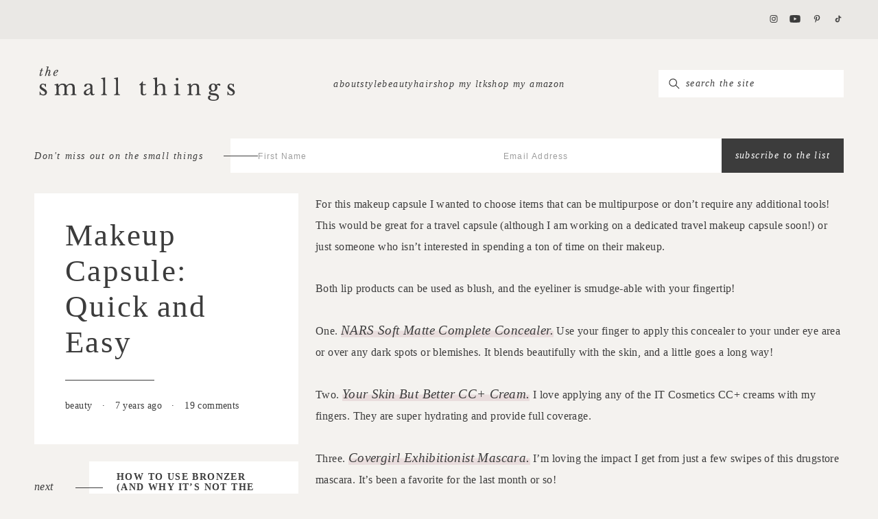

--- FILE ---
content_type: text/html; charset=UTF-8
request_url: https://www.thesmallthingsblog.com/2019/04/makeup-capsule-quick-and-easy/
body_size: 39292
content:
<!doctype html>
<!--[if lt IE 9]><html class="no-js no-svg ie lt-ie9 lt-ie8 lt-ie7" dir="ltr" lang="en-US" prefix="og: https://ogp.me/ns#"> <![endif]-->
<!--[if IE 9]><html class="no-js no-svg ie ie9 lt-ie9 lt-ie8" dir="ltr" lang="en-US" prefix="og: https://ogp.me/ns#"> <![endif]-->
<!--[if gt IE 9]><!--><html lang="en-us" class="no-js no-svg" dir="ltr" lang="en-US" prefix="og: https://ogp.me/ns#"> <!--<![endif]-->
      <head>
  <meta charset="UTF-8" />
  <meta name="description" content="Beauty, Fashion, Lifestyle">
  <meta http-equiv="Content-Type" content="text/html; charset=UTF-8" />
  <meta name="viewport" content="width=device-width, user-scalable=no" />
  <meta http-equiv="X-UA-Compatible" content="IE=edge">
  <link rel="author" href="https://www.thesmallthingsblog.com/wp-content/themes/the-small-things-blog/humans.txt" />
  
  <link rel="profile" href="https://gmpg.org/xfn/11">
  <link rel="stylesheet" type="text/css" data-pmdelayedstyle="https://fastly-cloud.typenetwork.com/projects/5991/fontface.css?639c20a5"></link>
  <title>Makeup Capsule: Quick and Easy - The Small Things Blog</title><link rel='preload' href='https://fastly-cloud.typenetwork.com/projects/5991/13a0_vdef_8eeebf2c46_754e.woff2?933fd6c1d74054a39621aac39622c1ee986f2bdb' as='font' crossorigin><style id="perfmatters-used-css">body:after{content:url("https://www.thesmallthingsblog.com/wp-content/plugins/instagram-feed-pro/css/../img/sbi-sprite.png");display:none;}@-webkit-keyframes sbi-sk-scaleout{0%{-webkit-transform:scale(0);}to{opacity:0;-webkit-transform:scale(1);}}@keyframes sbi-sk-scaleout{0%{-webkit-transform:scale(0);-ms-transform:scale(0);transform:scale(0);}to{opacity:0;-webkit-transform:scale(1);-ms-transform:scale(1);transform:scale(1);}}@-webkit-keyframes fa-spin{0%{-webkit-transform:rotate(0deg);transform:rotate(0deg);}to{-webkit-transform:rotate(359deg);transform:rotate(359deg);}}@keyframes fa-spin{0%{-webkit-transform:rotate(0deg);transform:rotate(0deg);}to{-webkit-transform:rotate(359deg);transform:rotate(359deg);}}@keyframes fadeOut{0%{opacity:1;}to{opacity:0;}}html{line-height:1.15;-webkit-text-size-adjust:100%;}body{margin:0;}main{display:block;}h1{margin:.67em 0;font-size:2em;}a{background-color:rgba(0,0,0,0);}b,strong{font-weight:bolder;}small{font-size:80%;}img{border-style:none;}button,input,optgroup,select,textarea{margin:0;font-family:inherit;font-size:100%;line-height:1.15;}button,input{overflow:visible;}button,select{text-transform:none;}button,[type=button],[type=reset],[type=submit]{-webkit-appearance:button;}button::-moz-focus-inner,[type=button]::-moz-focus-inner,[type=reset]::-moz-focus-inner,[type=submit]::-moz-focus-inner{padding:0;border-style:none;}button:-moz-focusring,[type=button]:-moz-focusring,[type=reset]:-moz-focusring,[type=submit]:-moz-focusring{outline:1px dotted ButtonText;}*:focus{outline:none;}textarea{overflow:auto;}[type=checkbox],[type=radio]{box-sizing:border-box;padding:0;}[type=number]::-webkit-inner-spin-button,[type=number]::-webkit-outer-spin-button{height:auto;}[type=search]{-webkit-appearance:textfield;outline-offset:-2px;}[type=search]::-webkit-search-decoration{-webkit-appearance:none;}::-webkit-file-upload-button{-webkit-appearance:button;font:inherit;}[hidden]{display:none;}html,body,div,span,applet,object,iframe,h1,h2,h3,h4,h5,h6,p,blockquote,pre,a,abbr,acronym,address,big,cite,code,del,dfn,em,img,ins,kbd,q,s,samp,small,strike,strong,sub,sup,tt,var,b,u,i,center,dl,dt,dd,ol,ul,li,fieldset,form,label,legend,table,caption,tbody,tfoot,thead,tr,th,td,article,aside,canvas,details,embed,figure,figcaption,footer,header,hgroup,menu,nav,output,ruby,section,summary,time,mark,audio,video{margin:0;padding:0;border:0;font-size:100%;font:inherit;vertical-align:baseline;}article,aside,details,figcaption,figure,footer,header,hgroup,menu,nav,section{display:block;}body{line-height:1;}ol,ul{list-style:none;}.main-typography,.faq-form__submit,.tabs--main-shop .tabs__labels,.social-footer__title .h6,.social-footer__title .post__content h6,.post__content .social-footer__title h6,.section-header__subtitle,.preview--wpfi-faqs .preview__meta,.pagination,.ltk__title,.accordion__title,.menu-item a,.menu-item .a,.archive .page-title__title,.blog .page-title__title,.search .page-title__title,.btn,.tabs--footer-shop .tabs__label,.tabs--instagram .tabs__label,.wp-block-post-excerpt__more-link{font:normal .875rem/1.375rem "Libre Baskerville",serif;letter-spacing:.1em;font-style:italic;text-transform:lowercase;}.title-with-line,.repeat-things__title,.links-things__title,.title-with-line-left,.single-post .comments__title,.tabs--main-shop .tabs__title{display:flex;justify-content:space-between;align-items:center;gap:50px;font-family:"Libre Baskerville",serif !important;}.title-with-line::after,.repeat-things__title::after,.links-things__title::after,.title-with-line-left::after,.single-post .comments__title::after,.tabs--main-shop .tabs__title::after{content:"";height:1px;background-color:#3c3c3c;flex-grow:1;}.title-with-line-left,.single-post .comments__title,.tabs--main-shop .tabs__title{flex-direction:row-reverse;}.menu-active,.home h5.wp-block-heading a,.menu-item a,.menu-item .a{box-shadow:inset 0 0 0 0 #e9dddd;transition:box-shadow .25s ease;}.menu-active.current-menu-item a,.home h5.wp-block-heading a.current-menu-item a,.menu-item a.current-menu-item a,.menu-item .current-menu-item.a a,.menu-active.active,.home h5.wp-block-heading a.active,.menu-item a.active,.menu-item .active.a,.menu-active.mixitup-control-active,.home h5.wp-block-heading a.mixitup-control-active,.menu-item a.mixitup-control-active,.menu-item .mixitup-control-active.a,.menu-active:hover,.home h5.wp-block-heading a:hover,.menu-item a:hover,.menu-item .a:hover{box-shadow:inset 0 -.5em 0 0 #e9dddd;}.link-underline,.tabs--categories .tabs__radio:nth-child(10):checked~.tabs__menu .tabs__labels .tabs__label:nth-child(10),.tabs--main-shop .tabs__radio:nth-child(10):checked~.tabs__menu .tabs__labels .tabs__label:nth-child(10),.tabs--categories .tabs__radio:nth-child(9):checked~.tabs__menu .tabs__labels .tabs__label:nth-child(9),.tabs--main-shop .tabs__radio:nth-child(9):checked~.tabs__menu .tabs__labels .tabs__label:nth-child(9),.tabs--categories .tabs__radio:nth-child(8):checked~.tabs__menu .tabs__labels .tabs__label:nth-child(8),.tabs--main-shop .tabs__radio:nth-child(8):checked~.tabs__menu .tabs__labels .tabs__label:nth-child(8),.tabs--categories .tabs__radio:nth-child(7):checked~.tabs__menu .tabs__labels .tabs__label:nth-child(7),.tabs--main-shop .tabs__radio:nth-child(7):checked~.tabs__menu .tabs__labels .tabs__label:nth-child(7),.tabs--categories .tabs__radio:nth-child(6):checked~.tabs__menu .tabs__labels .tabs__label:nth-child(6),.tabs--main-shop .tabs__radio:nth-child(6):checked~.tabs__menu .tabs__labels .tabs__label:nth-child(6),.tabs--categories .tabs__radio:nth-child(5):checked~.tabs__menu .tabs__labels .tabs__label:nth-child(5),.tabs--main-shop .tabs__radio:nth-child(5):checked~.tabs__menu .tabs__labels .tabs__label:nth-child(5),.tabs--categories .tabs__radio:nth-child(4):checked~.tabs__menu .tabs__labels .tabs__label:nth-child(4),.tabs--main-shop .tabs__radio:nth-child(4):checked~.tabs__menu .tabs__labels .tabs__label:nth-child(4),.tabs--categories .tabs__radio:nth-child(3):checked~.tabs__menu .tabs__labels .tabs__label:nth-child(3),.tabs--main-shop .tabs__radio:nth-child(3):checked~.tabs__menu .tabs__labels .tabs__label:nth-child(3),.tabs--categories .tabs__radio:nth-child(2):checked~.tabs__menu .tabs__labels .tabs__label:nth-child(2),.tabs--main-shop .tabs__radio:nth-child(2):checked~.tabs__menu .tabs__labels .tabs__label:nth-child(2),.tabs--categories .tabs__radio:nth-child(1):checked~.tabs__menu .tabs__labels .tabs__label:nth-child(1),.tabs--main-shop .tabs__radio:nth-child(1):checked~.tabs__menu .tabs__labels .tabs__label:nth-child(1),.preview--wpfi-faqs .preview__content a:not(.btn):not(.wp-block-post-excerpt__more-link),.single-post .main .post__body a:not(.btn):not(.wp-block-post-excerpt__more-link),.page .main p a:not(.btn):not(.wp-block-post-excerpt__more-link),.single-post .main .post__body .a:not(.btn):not(.wp-block-post-excerpt__more-link),.page .main p .a:not(.btn):not(.wp-block-post-excerpt__more-link){box-shadow:inset 0 -.5em 0 0 #e9dddd;transition:box-shadow .25s ease;}.link-underline:hover,.tabs--categories .tabs__radio:nth-child(10):checked~.tabs__menu .tabs__labels .tabs__label:hover:nth-child(10),.tabs--main-shop .tabs__radio:nth-child(10):checked~.tabs__menu .tabs__labels .tabs__label:hover:nth-child(10),.tabs--categories .tabs__radio:nth-child(9):checked~.tabs__menu .tabs__labels .tabs__label:hover:nth-child(9),.tabs--main-shop .tabs__radio:nth-child(9):checked~.tabs__menu .tabs__labels .tabs__label:hover:nth-child(9),.tabs--categories .tabs__radio:nth-child(8):checked~.tabs__menu .tabs__labels .tabs__label:hover:nth-child(8),.tabs--main-shop .tabs__radio:nth-child(8):checked~.tabs__menu .tabs__labels .tabs__label:hover:nth-child(8),.tabs--categories .tabs__radio:nth-child(7):checked~.tabs__menu .tabs__labels .tabs__label:hover:nth-child(7),.tabs--main-shop .tabs__radio:nth-child(7):checked~.tabs__menu .tabs__labels .tabs__label:hover:nth-child(7),.tabs--categories .tabs__radio:nth-child(6):checked~.tabs__menu .tabs__labels .tabs__label:hover:nth-child(6),.tabs--main-shop .tabs__radio:nth-child(6):checked~.tabs__menu .tabs__labels .tabs__label:hover:nth-child(6),.tabs--categories .tabs__radio:nth-child(5):checked~.tabs__menu .tabs__labels .tabs__label:hover:nth-child(5),.tabs--main-shop .tabs__radio:nth-child(5):checked~.tabs__menu .tabs__labels .tabs__label:hover:nth-child(5),.tabs--categories .tabs__radio:nth-child(4):checked~.tabs__menu .tabs__labels .tabs__label:hover:nth-child(4),.tabs--main-shop .tabs__radio:nth-child(4):checked~.tabs__menu .tabs__labels .tabs__label:hover:nth-child(4),.tabs--categories .tabs__radio:nth-child(3):checked~.tabs__menu .tabs__labels .tabs__label:hover:nth-child(3),.tabs--main-shop .tabs__radio:nth-child(3):checked~.tabs__menu .tabs__labels .tabs__label:hover:nth-child(3),.tabs--categories .tabs__radio:nth-child(2):checked~.tabs__menu .tabs__labels .tabs__label:hover:nth-child(2),.tabs--main-shop .tabs__radio:nth-child(2):checked~.tabs__menu .tabs__labels .tabs__label:hover:nth-child(2),.tabs--categories .tabs__radio:nth-child(1):checked~.tabs__menu .tabs__labels .tabs__label:hover:nth-child(1),.tabs--main-shop .tabs__radio:nth-child(1):checked~.tabs__menu .tabs__labels .tabs__label:hover:nth-child(1),.preview--wpfi-faqs .preview__content a:hover:not(.btn):not(.wp-block-post-excerpt__more-link),.single-post .main .post__body a:hover:not(.btn):not(.wp-block-post-excerpt__more-link),.page .main p a:hover:not(.btn):not(.wp-block-post-excerpt__more-link),.single-post .main .post__body .a:hover:not(.btn):not(.wp-block-post-excerpt__more-link),.page .main p .a:hover:not(.btn):not(.wp-block-post-excerpt__more-link){box-shadow:inset 0 -1em 0 0 #e9dddd;}.line-right{position:relative;}.line-right:after{content:"";height:1px;background-color:#3c3c3c;position:absolute;right:-40%;top:50%;}.hide-behind-page,.modal-overlay{opacity:0;z-index:-999;}html{box-sizing:border-box;background:#f4f2ef;overflow-y:scroll;-webkit-text-size-adjust:none;scroll-behavior:smooth;min-height:100vh;}*,*::after,*::before{box-sizing:inherit;}body{background-color:#f4f2ef;-webkit-font-smoothing:antialiased;-moz-osx-font-smoothing:grayscale;display:flex;flex-direction:column;min-height:100vh;}html{font-size:16px;}body,p,.p,.comment__meta,.comment__reply{font:normal .875rem/1.625rem "Libre Baskerville",serif;letter-spacing:.025em;word-break:break-word;color:#3c3c3c;-webkit-hyphens:auto;hyphens:auto;}.main p:not(:first-child){margin-top:30px;}a{color:#3c3c3c;}body a:where(:not(.wp-element-button)){text-decoration:none;}.h1,.h2,.post__content h2{font:normal 1.875rem/3.0625rem "Big Caslon Reg",serif;letter-spacing:.05em;}.h3,.post__content h3,.h4,.post__content h4:not(.comments__title),.h5,.post__content h5{font:500 1.375rem/3.75rem "Big Caslon Reg",serif;letter-spacing:.05em;}.h4,.post__content h4:not(.comments__title){font-size:1.375rem;line-height:2.5rem;}@media (min-width: 1025px){body,p,.p{font-size:1rem;line-height:1.9375rem;}.h2,.post__content h2{font-size:2.8125rem;line-height:3.25rem;}.h4,.post__content h4:not(.comments__title){font-size:1.875rem;line-height:3.0625rem;letter-spacing:.319em;}}form input,form textarea,form .fd-btn.form--sign-up__submit{font-family:"Libre Baskerville",serif;font-size:.875rem;letter-spacing:.1em;color:#3c3c3c;font-style:italic;}form input::-webkit-input-placeholder,form textarea::-webkit-input-placeholder,form .fd-btn.form--sign-up__submit::-webkit-input-placeholder{font-size:.875rem;letter-spacing:.1em;color:#3c3c3c;font-style:italic;opacity:1;}form input::-moz-placeholder,form textarea::-moz-placeholder,form .fd-btn.form--sign-up__submit::-moz-placeholder{font-size:.875rem;letter-spacing:.1em;color:#3c3c3c;font-style:italic;opacity:1;}form input:-moz-placeholder,form textarea:-moz-placeholder,form .fd-btn.form--sign-up__submit:-moz-placeholder{font-size:.875rem;letter-spacing:.1em;color:#3c3c3c;font-style:italic;opacity:1;}form input:-ms-input-placeholder,form textarea:-ms-input-placeholder,form .fd-btn.form--sign-up__submit:-ms-input-placeholder{font-size:.875rem;letter-spacing:.1em;color:#3c3c3c;font-style:italic;opacity:1;}form input.search-field,form textarea.search-field,form .fd-btn.form--sign-up__submit.search-field{font-size:.875rem;}form input.search-field::-webkit-input-placeholder,form textarea.search-field::-webkit-input-placeholder,form .fd-btn.form--sign-up__submit.search-field::-webkit-input-placeholder{font-size:.875rem;opacity:1;}form input.search-field::-moz-placeholder,form textarea.search-field::-moz-placeholder,form .fd-btn.form--sign-up__submit.search-field::-moz-placeholder{font-size:.875rem;opacity:1;}form input.search-field:-moz-placeholder,form textarea.search-field:-moz-placeholder,form .fd-btn.form--sign-up__submit.search-field:-moz-placeholder{font-size:.875rem;opacity:1;}form input.search-field:-ms-input-placeholder,form textarea.search-field:-ms-input-placeholder,form .fd-btn.form--sign-up__submit.search-field:-ms-input-placeholder{font-size:.875rem;opacity:1;}form .fd-btn.form--sign-up__submit{font-family:"Libre Baskerville",serif;color:#fff;}form .fd-btn.form--sign-up__submit:hover{color:#3c3c3c;}form .fd-form-control::-moz-placeholder{font-size:12px;}form .fd-form-control::placeholder{font-size:12px;}.form--sign-up__form input::-moz-placeholder{font-family:"Inter",sans-serif;font-style:normal;}.form--sign-up__form input,.form--sign-up__form input::placeholder{font-family:"Inter",sans-serif;font-style:normal;}@media (min-width: 1025px){.form--sign-up__form input{padding-left:40px !important;}}@media (max-width: 1024px){.form--sign-up__form input{text-align:center;}}.form--sign-up__form input::-moz-placeholder{opacity:.5;}.form--sign-up__form input::placeholder{opacity:.5;}.form--sign-up__form .line-right{font-family:"Libre Baskerville",serif;font-size:.875rem;font-style:italic;letter-spacing:.1rem;}.single-post .post__meta{font-size:.875rem;}.footer p{font-size:.625rem;letter-spacing:.2em;}.screen-reader-text{position:absolute !important;overflow:hidden;width:1px;height:1px;clip:rect(1px,1px,1px,1px);}.screen-reader-text:focus{z-index:100000;top:5px;left:5px;display:block;width:auto;height:auto;padding:15px 23px 14px;background-color:#fff;border-radius:3px;box-shadow:0 0 2px 2px rgba(0,0,0,.6);clip:auto !important;color:#3c3c3c;font-size:.875rem;font-weight:bold;line-height:normal;text-decoration:none;}#main[tabindex="-1"]:focus{outline:0;}.load-more{text-align:center;grid-column:1/-1;display:flex;flex-direction:column;align-items:center;}.loading-gif img{width:15px;}.single-post div.load-more-section:not(:first-of-type){margin-top:60px;}@media (max-width: 1275px){.header{position:fixed;left:0;right:0;z-index:22;transition:transform .25s;background-color:#f4f2ef;}.navigation{transition:margin .25s ease-in-out;}.logo svg{transition:width .25s ease-in-out,height .25s ease-in-out;}#main{margin-top:195px;}}@media (max-width: 1024px){#main{margin-top:155px;}}.to-top{position:fixed;cursor:pointer;background-color:hsla(0,0%,100%,.8);z-index:10;width:45px;height:45px;border-radius:50%;bottom:20px;right:20px;display:flex;justify-content:center;align-items:center;transition:opacity .5s ease,transform .75s ease,background-color .25s ease;opacity:0;transform:rotate(-90deg) translateX(-80px);}.to-top:hover{background-color:#fff;}.to-top svg{height:25px;width:12px;}.post{position:relative;}.container{width:100%;margin:0 auto;}.container:not(.container--full) .container{padding-left:0;padding-right:0;}@media (max-width: 1024px){.container--lg{width:calc(100vw - 40px);max-width:calc(100% - 40px);}}@media (min-width: 1025px){.container--lg{width:calc(100vw - 100px);max-width:calc(100% - 100px);}}.p-xs{padding-top:20px;padding-bottom:20px;}.p-md,.tabs--main-shop .tabs__labels{padding-top:50px;padding-bottom:50px;}.m-md{margin-top:50px;margin-bottom:50px;}@media (max-width: 1024px){.m-m-xs{margin-top:20px;margin-bottom:20px;}.m-m-sm{margin-top:40px;margin-bottom:40px;}}@media (min-width: 1025px){.m-d-sm{margin-top:40px;margin-bottom:40px;}.m-d-md{margin-top:50px;margin-bottom:50px;}}.grid-u-1-1-2{display:grid;}@media (max-width: 1024px){.grid-u-1-1-2{grid-template-columns:minmax(10px,1fr);}}@media (min-width: 1025px){.grid-u-1-1-2{grid-template-columns:minmax(10px,1fr) minmax(10px,2fr);}}a,.a{text-decoration:none;}a:focus,.a:focus{outline:none;}.single-post .main .post__body a:not(.btn):not(.wp-block-post-excerpt__more-link),.page .main p a:not(.btn):not(.wp-block-post-excerpt__more-link),.single-post .main .post__body .a:not(.btn):not(.wp-block-post-excerpt__more-link),.page .main p .a:not(.btn):not(.wp-block-post-excerpt__more-link){font-size:1.1875rem;font-style:italic;}.btn,.tabs--footer-shop .tabs__label,.tabs--instagram .tabs__label,.wp-block-post-excerpt__more-link{cursor:pointer;display:inline-block;width:-moz-max-content;width:max-content;transition:background-color .25s ease;}.btn--primary,.tabs--footer-shop .tabs__label,.tabs--instagram .tabs__label,.wp-block-button__link.has-accent-1-background-color,.wp-block-post-excerpt__more-link{background-color:#e9dddd;color:#3c3c3c;padding:13px 35px;}.btn--primary:hover,.tabs--footer-shop .tabs__label:hover,.tabs--instagram .tabs__label:hover,.wp-block-button__link.has-accent-1-background-color:hover,.wp-block-post-excerpt__more-link:hover{background-color:#3c3c3c;color:#fff;}input[type=submit]{border:none;}.btn,.tabs--footer-shop .tabs__label,.tabs--instagram .tabs__label,.wp-block-post-excerpt__more-link,.wp-element-button,.fd-btn{transition:.25s;}.icon{display:inline-flex;height:11px;width:16px;transition:opacity .25s ease-in;}.icon:hover{opacity:.7;}.modal .icon{height:calc(11px * 1.25);width:calc(16px * 1.25);}.icon-group{display:flex;justify-content:space-between;align-items:center;}.modal .icon-group{width:110px;margin:10px auto;}.hamburger-defaults,.hamburger-inner::before,.hamburger-inner::after,.hamburger-inner{display:block;width:20px;height:1px;background-color:#3c3c3c;border-radius:4px;position:absolute;transition-property:transform;transition-duration:.15s;transition-timing-function:ease;}.hamburger{padding:15px 0 15px 15px;display:inline-block;cursor:pointer;transition-property:opacity,filter;transition-duration:.15s;transition-timing-function:linear;font:inherit;color:inherit;text-transform:none;background-color:rgba(0,0,0,0);border:0;margin:0;overflow:visible;margin-left:auto;}.hamburger:hover{opacity:.7;}.hamburger:focus{outline:none;}.hamburger-inner{top:50%;margin-top:-1px;}.hamburger-inner::before,.hamburger-inner::after{content:"";}.hamburger-inner::before{top:-5px;}.hamburger-inner::after{bottom:-5px;}.hamburger--spin .hamburger-inner{transition-duration:.22s;transition-timing-function:cubic-bezier(.55,.055,.675,.19);}.hamburger--spin .hamburger-inner::before{transition:top .1s .25s ease-in,opacity .1s ease-in;}.hamburger--spin .hamburger-inner::after{transition:bottom .1s .25s ease-in,transform .22s cubic-bezier(.55,.055,.675,.19);}.hamburger-box{width:20px;height:12px;display:inline-block;position:relative;}.logo{margin-left:auto;margin-right:auto;}@media (max-width: 1024px){.logo{max-height:50px;}.logo a{height:50px;}.logo svg{height:50px;}}@media (min-width: 1025px){.logo{max-height:50px;}.logo a{height:50px;}.logo svg{height:50px;width:300px;}}svg{height:auto;}img{width:100%;height:auto;display:block;}embed,iframe,object,svg,img{max-width:100%;}.menu-item{display:inline-block;width:-moz-fit-content;width:fit-content;-webkit-user-select:none;-moz-user-select:none;user-select:none;text-align:center;justify-self:center;}.menu-item a,.menu-item .a{cursor:pointer;}.modal-overlay{position:fixed;top:0;top:0;bottom:0;left:0;right:0;background-color:#3c3c3c;}.comment{border-top:1px solid #3c3c3c;padding-top:50px;padding-bottom:50px;list-style:none;}.comment__meta,.comment__reply{font-style:italic;}.comment__replies{padding-top:50px;}.comment__replies .comment{padding-bottom:0;padding-left:50px;}form{margin:0;}a,area,button,[role=button],input,label,select,summary,textarea{touch-action:manipulation;}a:focus,area:focus,button:focus,[role=button]:focus,input:focus,label:focus,select:focus,summary:focus,textarea:focus{outline:none;}button,input[type=submit],label[for]{cursor:pointer;}.form input:not([type=submit]),.form textarea,form input:not([type=submit]),form textarea{padding:17px;background-color:#fff;border:none;border-radius:0;-webkit-appearance:none;-moz-appearance:none;appearance:none;}.form--sign-up__form,.form--sign-up__content,.form--search__form,.form--search__content{display:flex;}.form--sign-up__content,.form--search__content{gap:25px;}.form--sign-up__fields,.form--search__fields{display:flex;gap:20px;align-items:center;}.form--sign-up__label,.form--sign-up__fields,.form--search__label,.form--search__fields{flex-grow:1;}.form--sign-up__content,.form--sign-up__field,.form--search__content,.form--search__field{width:100%;}.form--sign-up__submit,.form--search__submit{background-color:#3c3c3c;border:none;height:100%;}.form--sign-up__submit:hover,.form--search__submit:hover{background-color:#e9dddd;color:#3c3c3c;}.form--sign-up__form{margin:15px 0;}.form--sign-up__form .line-right{padding-right:40px;}.form--sign-up__form .line-right::after{width:50px;right:-40px;}.form--search__search-box{position:relative;}.form--search__search-box svg{position:absolute;top:50%;left:15px;transform:translateY(-50%);width:16px;height:16px;pointer-events:none;}.form--search__search-box .search-field{padding-left:40px !important;height:40px;box-sizing:border-box;}.comments__form .comment-reply-title,.comments__form .comment-notes{display:none;}.comments__form .comment-form{display:grid;gap:20px;margin-bottom:50px;}.comments__form .form-submit{text-align:center;}@media (min-width: 1025px){.form--search__submit,.form--sign-up__submit{white-space:nowrap;padding-left:20px;padding-right:20px;}.comment-form{grid-template-columns:repeat(2,minmax(10px,1fr));}textarea.comment-form__field,.form-submit{grid-column:1/-1;}}.menu,.category-tabs .tabs__menu .tabs__labels{display:flex;margin:0;transition:opacity .25s ease;}.menu--sub-menu{flex-direction:column;background-color:#f4f2ef;}.menu .menu-item-has-children,.category-tabs .tabs__menu .tabs__labels .menu-item-has-children{position:relative;}.menu .menu-item-has-children:hover .menu--sub-menu,.category-tabs .tabs__menu .tabs__labels .menu-item-has-children:hover .menu--sub-menu{opacity:1;pointer-events:all;}@media (max-width: 1024px){.menu,.category-tabs .tabs__menu .tabs__labels{flex-direction:column;}.menu--sub-menu{margin-top:5px;}}@media (min-width: 1025px){.menu,.category-tabs .tabs__menu .tabs__labels{gap:25px;}.menu--sub-menu{gap:12px;padding:12px 30px;width:-moz-max-content;width:max-content;position:absolute;z-index:20;left:50%;transform:translateX(-50%);opacity:0;pointer-events:none;}}.footer{margin-top:auto;}.footer__content{display:flex;justify-content:space-between;text-transform:lowercase;}.footer__left{display:flex;gap:100px;justify-content:space-between;}.footer__right{display:flex;flex-direction:column;justify-content:space-between;align-items:flex-end;}.footer__right>.logo{margin-top:25px;margin-bottom:auto;}.footer__bottom{display:flex;text-transform:uppercase;}.footer__bottom *{font-family:"Inter",sans-serif;}@media (max-width: 1024px){.footer__content{flex-direction:column;gap:40px;}.footer__left{gap:0;}.footer__right{align-items:center;opacity:.5;}.footer .logo{display:none;}}.footer__separator{margin:0 10px;}.footer .menu,.footer .category-tabs .tabs__menu .tabs__labels,.category-tabs .tabs__menu .footer .tabs__labels{flex-flow:column;gap:8px;}.header__social{padding:15px 0;background-color:#eae8e5;}.header__social .navigation__icons{width:110px;justify-self:end;margin-left:auto;}@media (max-width: 1275px){.header__social{display:none;}}.modal{position:fixed;top:0;bottom:0;bottom:unset;left:0;right:0;transition:opacity .25s ease,transform .25s ease;}.modal__close{float:left;cursor:pointer;font-family:sans-serif;font-size:24px;font-weight:100;color:#3c3c3c;}.modal--open-left{position:fixed;top:0;bottom:0;left:0;right:0;width:100%;height:100%;z-index:26;}.modal--open-left .close{position:absolute;right:23px;top:40px;}.modal--open-left:not(.active){transform:translateX(100%);}.modal--open-left .modal__menu .menu,.modal--open-left .modal__menu .category-tabs .tabs__menu .tabs__labels,.category-tabs .tabs__menu .modal--open-left .modal__menu .tabs__labels{align-items:center;gap:5px;flex-direction:column;}.modal--navigation{background-color:#f4f2ef;overflow-y:scroll;}.modal--navigation .modal__content{display:grid;justify-content:center;align-items:center;gap:15px;}.modal--navigation .form--sign-up .line-right{display:none;}.modal--navigation .form--sign-up__content{flex-direction:column;align-items:center;}.modal--navigation .form--sign-up__title{text-align:center;line-height:1;}.modal--navigation .form--sign-up__label{padding-top:15px;}.modal--navigation .form--sign-up__fields{width:130%;display:block;}.modal--navigation .form--sign-up__submit{padding:20px 25px;}.navigation{display:flex;align-items:center;justify-content:space-between;}.navigation__menu{width:100%;}.navigation__icons{min-width:110px;}.navigation__left{display:flex;align-items:center;max-width:100%;justify-content:flex-start;}@media (max-width: 1024px){.navigation__left{width:275px;}}@media (min-width: 1025px){.navigation__left{min-width:300px;}}.navigation__center{display:flex;align-items:center;max-width:100%;gap:35px;}@media (max-width: 1024px){.navigation__center{width:100%;}.navigation__center>*:nth-child(1){width:0%;}.navigation__center>*:nth-child(2){width:100%;}}.navigation__right{display:flex;display:block;align-items:center;max-width:100%;}@media (min-width: 1025px){.navigation__right{min-width:270px;}}@media (max-width: 1275px){.navigation{display:grid;grid-template-columns:1fr 1fr;grid-template-rows:auto auto;align-items:center;row-gap:15px;}.navigation .navigation__right{display:flex;grid-column:1/span 2;grid-row:2;justify-self:stretch;}.navigation .navigation__right .form{width:100%;}.navigation .navigation__left{grid-column:1;grid-row:1;justify-self:start;}.navigation .navigation__center{grid-column:2;grid-row:1;justify-self:end;}.navigation .navigation__hamburger{display:flex;}.navigation .navigation__menu .menu,.navigation .navigation__menu .category-tabs .tabs__menu .tabs__labels,.category-tabs .tabs__menu .navigation .navigation__menu .tabs__labels,.navigation .navigation__icons{display:none;}}@media (min-width: 1276px){.navigation__hamburger{display:none;}}@media (min-width: 1025px){.navigation__logo{margin:0;}.navigation__logo a{display:flex;justify-content:center;}.navigation__menu .menu,.navigation__menu .category-tabs .tabs__menu .tabs__labels,.category-tabs .tabs__menu .navigation__menu .tabs__labels{justify-content:flex-end;}}.sub-navigation{display:flex;padding-top:0;margin-bottom:15px;}@media (max-width: 1275px){.sub-navigation{display:none;}}@media (min-width: 1276px){.sub-navigation .form--sign-up__title{display:none;}}.post__content h4:not(.comments__title){font-size:.875rem;line-height:1.9375rem;}@media (max-width: 1024px){.post__content h2:not(:first-child),.post__content h4:not(:first-child){margin-top:30px;}.post__content h2:not(:last-child),.post__content h4:not(:last-child){margin-bottom:15px;}}@media (min-width: 1025px){.post__content h2:not(:first-child),.post__content h4:not(:first-child){margin-top:45px;}.post__content h2:not(:last-child),.post__content h4:not(:last-child){margin-bottom:25px;}}.post__content .shopthepost-widget{margin-top:30px;margin-bottom:30px;}.single-post .post__content{gap:25px;}.single-post .post__details{display:grid;grid-template-columns:minmax(10px,1fr);gap:25px;height:-moz-fit-content;height:fit-content;}.single-post .post__body{--wp--style--global--content-size:100%;--wp--style--root--padding-right:0;--wp--style--root--padding-left:0;}.single-post .post__header,.single-post .post__stp,.single-post .post__prev-title{background-color:#fff;}.single-post .post__header{padding:35px 45px 45px;width:100%;}.single-post .post__title{position:relative;padding-bottom:30px;margin-bottom:25px;word-spacing:-3px;}.single-post .post__title::after{content:"";height:1px;width:130px;background-color:#3c3c3c;position:absolute;bottom:0;left:0;}.single-post .post__separator{margin:0 10px;}.single-post .post__stp{padding:20px;}.single-post .post__prev{grid-template-columns:minmax(10px,80px) minmax(10px,auto);align-items:center;}.single-post .post__prev .line-right{font-style:italic;}.single-post .post__prev .line-right::after{width:40px;right:-20px;}.single-post .post__prev-title{padding:15px 40px;}@media (max-width: 1024px){.single-post .post__prev{display:none;}.single-post .post__details{position:relative !important;top:0 !important;}}@media (min-width: 1025px){.single-post .post__prev{display:grid;}}.single-post .comments{margin-top:60px;}.single-post .comments__title{padding-bottom:25px;}.single-post .comments__thread{border-bottom:1px solid #3c3c3c;}:where(.wp-block-button__link){border-radius:9999px;box-shadow:none;padding:calc(.667em + 2px) calc(1.333em + 2px);text-decoration:none;}:root :where(.wp-block-button .wp-block-button__link.is-style-outline),:root :where(.wp-block-button.is-style-outline>.wp-block-button__link){border:2px solid;padding:.667em 1.333em;}:root :where(.wp-block-button .wp-block-button__link.is-style-outline:not(.has-text-color)),:root :where(.wp-block-button.is-style-outline>.wp-block-button__link:not(.has-text-color)){color:currentColor;}:root :where(.wp-block-button .wp-block-button__link.is-style-outline:not(.has-background)),:root :where(.wp-block-button.is-style-outline>.wp-block-button__link:not(.has-background)){background-color:initial;background-image:none;}:where(.wp-block-columns){margin-bottom:1.75em;}:where(.wp-block-columns.has-background){padding:1.25em 2.375em;}:where(.wp-block-post-comments input[type=submit]){border:none;}:where(.wp-block-cover-image:not(.has-text-color)),:where(.wp-block-cover:not(.has-text-color)){color:#fff;}:where(.wp-block-cover-image.is-light:not(.has-text-color)),:where(.wp-block-cover.is-light:not(.has-text-color)){color:#000;}:root :where(.wp-block-cover h1:not(.has-text-color)),:root :where(.wp-block-cover h2:not(.has-text-color)),:root :where(.wp-block-cover h3:not(.has-text-color)),:root :where(.wp-block-cover h4:not(.has-text-color)),:root :where(.wp-block-cover h5:not(.has-text-color)),:root :where(.wp-block-cover h6:not(.has-text-color)),:root :where(.wp-block-cover p:not(.has-text-color)){color:inherit;}:where(.wp-block-file){margin-bottom:1.5em;}:where(.wp-block-file__button){border-radius:2em;display:inline-block;padding:.5em 1em;}:where(.wp-block-file__button):is(a):active,:where(.wp-block-file__button):is(a):focus,:where(.wp-block-file__button):is(a):hover,:where(.wp-block-file__button):is(a):visited{box-shadow:none;color:#fff;opacity:.85;text-decoration:none;}:where(.wp-block-group.wp-block-group-is-layout-constrained){position:relative;}.wp-block-image>a,.wp-block-image>figure>a{display:inline-block;}.wp-block-image img{box-sizing:border-box;height:auto;max-width:100%;vertical-align:bottom;}.wp-block-image[style*=border-radius] img,.wp-block-image[style*=border-radius]>a{border-radius:inherit;}.wp-block-image :where(figcaption){margin-bottom:1em;margin-top:.5em;}.wp-block-image figure{margin:0;}@keyframes show-content-image{0%{visibility:hidden;}99%{visibility:hidden;}to{visibility:visible;}}@keyframes turn-on-visibility{0%{opacity:0;}to{opacity:1;}}@keyframes turn-off-visibility{0%{opacity:1;visibility:visible;}99%{opacity:0;visibility:visible;}to{opacity:0;visibility:hidden;}}@keyframes lightbox-zoom-in{0%{transform:translate(calc(( -100vw + var(--wp--lightbox-scrollbar-width) ) / 2 + var(--wp--lightbox-initial-left-position)),calc(-50vh + var(--wp--lightbox-initial-top-position))) scale(var(--wp--lightbox-scale));}to{transform:translate(-50%,-50%) scale(1);}}@keyframes lightbox-zoom-out{0%{transform:translate(-50%,-50%) scale(1);visibility:visible;}99%{visibility:visible;}to{transform:translate(calc(( -100vw + var(--wp--lightbox-scrollbar-width) ) / 2 + var(--wp--lightbox-initial-left-position)),calc(-50vh + var(--wp--lightbox-initial-top-position))) scale(var(--wp--lightbox-scale));visibility:hidden;}}:where(.wp-block-latest-comments:not([style*=line-height] .wp-block-latest-comments__comment)){line-height:1.1;}:where(.wp-block-latest-comments:not([style*=line-height] .wp-block-latest-comments__comment-excerpt p)){line-height:1.8;}:root :where(.wp-block-latest-posts.is-grid){padding:0;}:root :where(.wp-block-latest-posts.wp-block-latest-posts__list){padding-left:0;}ol,ul{box-sizing:border-box;}:root :where(.wp-block-list.has-background){padding:1.25em 2.375em;}:where(.wp-block-navigation.has-background .wp-block-navigation-item a:not(.wp-element-button)),:where(.wp-block-navigation.has-background .wp-block-navigation-submenu a:not(.wp-element-button)){padding:.5em 1em;}:where(.wp-block-navigation .wp-block-navigation__submenu-container .wp-block-navigation-item a:not(.wp-element-button)),:where(.wp-block-navigation .wp-block-navigation__submenu-container .wp-block-navigation-submenu a:not(.wp-element-button)),:where(.wp-block-navigation .wp-block-navigation__submenu-container .wp-block-navigation-submenu button.wp-block-navigation-item__content),:where(.wp-block-navigation .wp-block-navigation__submenu-container .wp-block-pages-list__item button.wp-block-navigation-item__content){padding:.5em 1em;}@keyframes overlay-menu__fade-in-animation{0%{opacity:0;transform:translateY(.5em);}to{opacity:1;transform:translateY(0);}}:root :where(p.has-background){padding:1.25em 2.375em;}:where(p.has-text-color:not(.has-link-color)) a{color:inherit;}:where(.wp-block-post-comments-form) input:not([type=submit]),:where(.wp-block-post-comments-form) textarea{border:1px solid #949494;font-family:inherit;font-size:1em;}:where(.wp-block-post-comments-form) input:where(:not([type=submit]):not([type=checkbox])),:where(.wp-block-post-comments-form) textarea{padding:calc(.667em + 2px);}:where(.wp-block-post-excerpt){box-sizing:border-box;margin-bottom:var(--wp--style--block-gap);margin-top:var(--wp--style--block-gap);}:where(.wp-block-preformatted.has-background){padding:1.25em 2.375em;}:where(.wp-block-search__button){border:1px solid #ccc;padding:6px 10px;}:where(.wp-block-search__input){font-family:inherit;font-size:inherit;font-style:inherit;font-weight:inherit;letter-spacing:inherit;line-height:inherit;text-transform:inherit;}:where(.wp-block-search__button-inside .wp-block-search__inside-wrapper){border:1px solid #949494;box-sizing:border-box;padding:4px;}:where(.wp-block-search__button-inside .wp-block-search__inside-wrapper) :where(.wp-block-search__button){padding:4px 8px;}:root :where(.wp-block-separator.is-style-dots){height:auto;line-height:1;text-align:center;}:root :where(.wp-block-separator.is-style-dots):before{color:currentColor;content:"···";font-family:serif;font-size:1.5em;letter-spacing:2em;padding-left:2em;}:root :where(.wp-block-site-logo.is-style-rounded){border-radius:9999px;}:root :where(.wp-block-social-links .wp-social-link a){padding:.25em;}:root :where(.wp-block-social-links.is-style-logos-only .wp-social-link a){padding:0;}:root :where(.wp-block-social-links.is-style-pill-shape .wp-social-link a){padding-left:.6666666667em;padding-right:.6666666667em;}:root :where(.wp-block-tag-cloud.is-style-outline){display:flex;flex-wrap:wrap;gap:1ch;}:root :where(.wp-block-tag-cloud.is-style-outline a){border:1px solid;font-size:unset !important;margin-right:0;padding:1ch 2ch;text-decoration:none !important;}:root :where(.wp-block-table-of-contents){box-sizing:border-box;}:where(.wp-block-term-description){box-sizing:border-box;margin-bottom:var(--wp--style--block-gap);margin-top:var(--wp--style--block-gap);}:where(pre.wp-block-verse){font-family:inherit;}:root{--wp--preset--font-size--normal:16px;--wp--preset--font-size--huge:42px;}.screen-reader-text{border:0;clip-path:inset(50%);height:1px;margin:-1px;overflow:hidden;padding:0;position:absolute;width:1px;word-wrap:normal !important;}.screen-reader-text:focus{background-color:#ddd;clip-path:none;color:#444;display:block;font-size:1em;height:auto;left:5px;line-height:normal;padding:15px 23px 14px;text-decoration:none;top:5px;width:auto;z-index:100000;}html :where(.has-border-color){border-style:solid;}html :where([style*=border-top-color]){border-top-style:solid;}html :where([style*=border-right-color]){border-right-style:solid;}html :where([style*=border-bottom-color]){border-bottom-style:solid;}html :where([style*=border-left-color]){border-left-style:solid;}html :where([style*=border-width]){border-style:solid;}html :where([style*=border-top-width]){border-top-style:solid;}html :where([style*=border-right-width]){border-right-style:solid;}html :where([style*=border-bottom-width]){border-bottom-style:solid;}html :where([style*=border-left-width]){border-left-style:solid;}html :where(img[class*=wp-image-]){height:auto;max-width:100%;}:where(figure){margin:0 0 1em;}html :where(.is-position-sticky){--wp-admin--admin-bar--position-offset:var(--wp-admin--admin-bar--height,0px);}@media screen and (max-width:600px){html :where(.is-position-sticky){--wp-admin--admin-bar--position-offset:0px;}}.cptch_block label{word-wrap:break-word;}.cptch_block br{display:none !important;}.cptch_label:hover{cursor:pointer;}form input.cptch_input{padding-left:8px;padding-right:8px;}.cptch_block{display:block !important;width:100%;max-width:100%;box-sizing:border-box;word-spacing:normal !important;text-align:left;}.cptch_wrap{display:table-row !important;position:relative;clear:both;}.cptch_label,.cptch_reload_button_wrap{display:table-cell;margin:5px 0 !important;vertical-align:middle;line-height:1;}.cptch_span{display:inline-block;vertical-align:middle;line-height:1;position:relative;}.cptch_reload_button{width:2rem;height:2rem;font-size:2rem;margin:0 15px;vertical-align:text-bottom;}.cptch_reload_button:before{vertical-align:text-bottom;}@media only screen and ( max-width: 782px ){.cptch_reload_button{width:48px;height:48px;font-size:48px;}}.cptch_reload_button:hover{cursor:pointer;opacity:.7;}@-webkit-keyframes cptch_rotation{0%{-webkit-transform:rotate(0deg);}100%{-webkit-transform:rotate(359deg);}}@-moz-keyframes cptch_rotation{0%{-webkit-transform:rotate(0deg);}100%{-webkit-transform:rotate(359deg);}}@-o-keyframes cptch_rotation{0%{-webkit-transform:rotate(0deg);}100%{-webkit-transform:rotate(359deg);}}@keyframes cptch_rotation{0%{transform:rotate(0deg);}100%{transform:rotate(359deg);}}</style>

		<!-- All in One SEO 4.9.3 - aioseo.com -->
	<meta name="description" content="For this makeup capsule I wanted to choose items that can be multipurpose or don&#039;t require any additional tools! This would be great for a travel capsule (although I am working on a dedicated travel makeup capsule soon!) or just someone who isn&#039;t interested in spending a ton of time on their makeup. Both lip" />
	<meta name="robots" content="max-image-preview:large" />
	<meta name="author" content="Kate"/>
	<link rel="canonical" href="https://www.thesmallthingsblog.com/2019/04/makeup-capsule-quick-and-easy/" />
	<meta name="generator" content="All in One SEO (AIOSEO) 4.9.3" />
		<meta property="og:locale" content="en_US" />
		<meta property="og:site_name" content="The Small Things Blog - Beauty, Fashion, Lifestyle" />
		<meta property="og:type" content="article" />
		<meta property="og:title" content="Makeup Capsule: Quick and Easy - The Small Things Blog" />
		<meta property="og:description" content="For this makeup capsule I wanted to choose items that can be multipurpose or don&#039;t require any additional tools! This would be great for a travel capsule (although I am working on a dedicated travel makeup capsule soon!) or just someone who isn&#039;t interested in spending a ton of time on their makeup. Both lip" />
		<meta property="og:url" content="https://www.thesmallthingsblog.com/2019/04/makeup-capsule-quick-and-easy/" />
		<meta property="og:image" content="https://www.thesmallthingsblog.com/wp-content/uploads/2019/03/BlogGraphic_MakeupCapsule_QuickEasy2-02.jpg" />
		<meta property="og:image:secure_url" content="https://www.thesmallthingsblog.com/wp-content/uploads/2019/03/BlogGraphic_MakeupCapsule_QuickEasy2-02.jpg" />
		<meta property="og:image:width" content="2000" />
		<meta property="og:image:height" content="2122" />
		<meta property="article:published_time" content="2019-04-04T14:33:34+00:00" />
		<meta property="article:modified_time" content="2019-05-24T12:33:22+00:00" />
		<meta property="article:publisher" content="https://www.facebook.com/thesmallthingsblog" />
		<meta name="twitter:card" content="summary_large_image" />
		<meta name="twitter:title" content="Makeup Capsule: Quick and Easy - The Small Things Blog" />
		<meta name="twitter:description" content="For this makeup capsule I wanted to choose items that can be multipurpose or don&#039;t require any additional tools! This would be great for a travel capsule (although I am working on a dedicated travel makeup capsule soon!) or just someone who isn&#039;t interested in spending a ton of time on their makeup. Both lip" />
		<meta name="twitter:image" content="https://www.thesmallthingsblog.com/wp-content/uploads/2019/03/BlogGraphic_MakeupCapsule_QuickEasy2-02.jpg" />
		<script type="application/ld+json" class="aioseo-schema">
			{"@context":"https:\/\/schema.org","@graph":[{"@type":"BlogPosting","@id":"https:\/\/www.thesmallthingsblog.com\/2019\/04\/makeup-capsule-quick-and-easy\/#blogposting","name":"Makeup Capsule: Quick and Easy - The Small Things Blog","headline":"Makeup Capsule: Quick and Easy","author":{"@id":"https:\/\/www.thesmallthingsblog.com\/author\/katebryan\/#author"},"publisher":{"@id":"https:\/\/www.thesmallthingsblog.com\/#organization"},"image":{"@type":"ImageObject","url":"https:\/\/www.thesmallthingsblog.com\/wp-content\/uploads\/2019\/03\/BlogGraphic_MakeupCapsule_QuickEasy2-02.jpg","width":2000,"height":2122},"datePublished":"2019-04-04T10:33:34-04:00","dateModified":"2019-05-24T08:33:22-04:00","inLanguage":"en-US","commentCount":19,"mainEntityOfPage":{"@id":"https:\/\/www.thesmallthingsblog.com\/2019\/04\/makeup-capsule-quick-and-easy\/#webpage"},"isPartOf":{"@id":"https:\/\/www.thesmallthingsblog.com\/2019\/04\/makeup-capsule-quick-and-easy\/#webpage"},"articleSection":"beauty, beauty products, blog, capsule collections, makeup"},{"@type":"BreadcrumbList","@id":"https:\/\/www.thesmallthingsblog.com\/2019\/04\/makeup-capsule-quick-and-easy\/#breadcrumblist","itemListElement":[{"@type":"ListItem","@id":"https:\/\/www.thesmallthingsblog.com#listItem","position":1,"name":"Home","item":"https:\/\/www.thesmallthingsblog.com","nextItem":{"@type":"ListItem","@id":"https:\/\/www.thesmallthingsblog.com\/category\/beauty\/#listItem","name":"beauty"}},{"@type":"ListItem","@id":"https:\/\/www.thesmallthingsblog.com\/category\/beauty\/#listItem","position":2,"name":"beauty","item":"https:\/\/www.thesmallthingsblog.com\/category\/beauty\/","nextItem":{"@type":"ListItem","@id":"https:\/\/www.thesmallthingsblog.com\/category\/beauty\/makeup\/#listItem","name":"makeup"},"previousItem":{"@type":"ListItem","@id":"https:\/\/www.thesmallthingsblog.com#listItem","name":"Home"}},{"@type":"ListItem","@id":"https:\/\/www.thesmallthingsblog.com\/category\/beauty\/makeup\/#listItem","position":3,"name":"makeup","item":"https:\/\/www.thesmallthingsblog.com\/category\/beauty\/makeup\/","nextItem":{"@type":"ListItem","@id":"https:\/\/www.thesmallthingsblog.com\/2019\/04\/makeup-capsule-quick-and-easy\/#listItem","name":"Makeup Capsule: Quick and Easy"},"previousItem":{"@type":"ListItem","@id":"https:\/\/www.thesmallthingsblog.com\/category\/beauty\/#listItem","name":"beauty"}},{"@type":"ListItem","@id":"https:\/\/www.thesmallthingsblog.com\/2019\/04\/makeup-capsule-quick-and-easy\/#listItem","position":4,"name":"Makeup Capsule: Quick and Easy","previousItem":{"@type":"ListItem","@id":"https:\/\/www.thesmallthingsblog.com\/category\/beauty\/makeup\/#listItem","name":"makeup"}}]},{"@type":"Organization","@id":"https:\/\/www.thesmallthingsblog.com\/#organization","name":"The Small Things Blog","description":"Beauty, Fashion, Lifestyle","url":"https:\/\/www.thesmallthingsblog.com\/","logo":{"@type":"ImageObject","url":"https:\/\/www.thesmallthingsblog.com\/wp-content\/uploads\/2025\/09\/IMG_8479-scaled.jpg","@id":"https:\/\/www.thesmallthingsblog.com\/2019\/04\/makeup-capsule-quick-and-easy\/#organizationLogo","width":1921,"height":2560},"image":{"@id":"https:\/\/www.thesmallthingsblog.com\/2019\/04\/makeup-capsule-quick-and-easy\/#organizationLogo"},"sameAs":["https:\/\/www.facebook.com\/thesmallthingsblog","https:\/\/www.instagram.com\/k8_smallthings\/","https:\/\/www.pinterest.com\/k8smallthings\/","https:\/\/www.youtube.com\/@K8_smallthings"]},{"@type":"Person","@id":"https:\/\/www.thesmallthingsblog.com\/author\/katebryan\/#author","url":"https:\/\/www.thesmallthingsblog.com\/author\/katebryan\/","name":"Kate","image":{"@type":"ImageObject","@id":"https:\/\/www.thesmallthingsblog.com\/2019\/04\/makeup-capsule-quick-and-easy\/#authorImage","url":"https:\/\/secure.gravatar.com\/avatar\/f6f7183fdc4671be1c5163c2c477160b95c7d51ef4d2eab824d56f47b3344195?s=96&r=g","width":96,"height":96,"caption":"Kate"}},{"@type":"WebPage","@id":"https:\/\/www.thesmallthingsblog.com\/2019\/04\/makeup-capsule-quick-and-easy\/#webpage","url":"https:\/\/www.thesmallthingsblog.com\/2019\/04\/makeup-capsule-quick-and-easy\/","name":"Makeup Capsule: Quick and Easy - The Small Things Blog","description":"For this makeup capsule I wanted to choose items that can be multipurpose or don't require any additional tools! This would be great for a travel capsule (although I am working on a dedicated travel makeup capsule soon!) or just someone who isn't interested in spending a ton of time on their makeup. Both lip","inLanguage":"en-US","isPartOf":{"@id":"https:\/\/www.thesmallthingsblog.com\/#website"},"breadcrumb":{"@id":"https:\/\/www.thesmallthingsblog.com\/2019\/04\/makeup-capsule-quick-and-easy\/#breadcrumblist"},"author":{"@id":"https:\/\/www.thesmallthingsblog.com\/author\/katebryan\/#author"},"creator":{"@id":"https:\/\/www.thesmallthingsblog.com\/author\/katebryan\/#author"},"image":{"@type":"ImageObject","url":"https:\/\/www.thesmallthingsblog.com\/wp-content\/uploads\/2019\/03\/BlogGraphic_MakeupCapsule_QuickEasy2-02.jpg","@id":"https:\/\/www.thesmallthingsblog.com\/2019\/04\/makeup-capsule-quick-and-easy\/#mainImage","width":2000,"height":2122},"primaryImageOfPage":{"@id":"https:\/\/www.thesmallthingsblog.com\/2019\/04\/makeup-capsule-quick-and-easy\/#mainImage"},"datePublished":"2019-04-04T10:33:34-04:00","dateModified":"2019-05-24T08:33:22-04:00"},{"@type":"WebSite","@id":"https:\/\/www.thesmallthingsblog.com\/#website","url":"https:\/\/www.thesmallthingsblog.com\/","name":"The Small Things Blog","description":"Beauty, Fashion, Lifestyle","inLanguage":"en-US","publisher":{"@id":"https:\/\/www.thesmallthingsblog.com\/#organization"}}]}
		</script>
		<!-- All in One SEO -->

<link rel='dns-prefetch' href='//fastly-cloud.typenetwork.com'>
<link href='//hb.wpmucdn.com' rel='preconnect' />
<link rel="alternate" type="application/rss+xml" title="The Small Things Blog &raquo; Feed" href="https://www.thesmallthingsblog.com/feed/" />
<link rel="alternate" type="application/rss+xml" title="The Small Things Blog &raquo; Comments Feed" href="https://www.thesmallthingsblog.com/comments/feed/" />
<link rel="alternate" type="application/rss+xml" title="The Small Things Blog &raquo; Makeup Capsule: Quick and Easy Comments Feed" href="https://www.thesmallthingsblog.com/2019/04/makeup-capsule-quick-and-easy/feed/" />
		<style>
			.lazyload,
			.lazyloading {
				max-width: 100%;
			}
		</style>
				<!-- This site uses the Google Analytics by MonsterInsights plugin v9.11.1 - Using Analytics tracking - https://www.monsterinsights.com/ -->
							<script src="//www.googletagmanager.com/gtag/js?id=G-W30TL4377Y"  data-cfasync="false" data-wpfc-render="false" type="text/javascript" async></script>
			<script data-cfasync="false" data-wpfc-render="false" type="text/javascript">
				var mi_version = '9.11.1';
				var mi_track_user = true;
				var mi_no_track_reason = '';
								var MonsterInsightsDefaultLocations = {"page_location":"https:\/\/www.thesmallthingsblog.com\/2019\/04\/makeup-capsule-quick-and-easy\/"};
								if ( typeof MonsterInsightsPrivacyGuardFilter === 'function' ) {
					var MonsterInsightsLocations = (typeof MonsterInsightsExcludeQuery === 'object') ? MonsterInsightsPrivacyGuardFilter( MonsterInsightsExcludeQuery ) : MonsterInsightsPrivacyGuardFilter( MonsterInsightsDefaultLocations );
				} else {
					var MonsterInsightsLocations = (typeof MonsterInsightsExcludeQuery === 'object') ? MonsterInsightsExcludeQuery : MonsterInsightsDefaultLocations;
				}

								var disableStrs = [
										'ga-disable-G-W30TL4377Y',
									];

				/* Function to detect opted out users */
				function __gtagTrackerIsOptedOut() {
					for (var index = 0; index < disableStrs.length; index++) {
						if (document.cookie.indexOf(disableStrs[index] + '=true') > -1) {
							return true;
						}
					}

					return false;
				}

				/* Disable tracking if the opt-out cookie exists. */
				if (__gtagTrackerIsOptedOut()) {
					for (var index = 0; index < disableStrs.length; index++) {
						window[disableStrs[index]] = true;
					}
				}

				/* Opt-out function */
				function __gtagTrackerOptout() {
					for (var index = 0; index < disableStrs.length; index++) {
						document.cookie = disableStrs[index] + '=true; expires=Thu, 31 Dec 2099 23:59:59 UTC; path=/';
						window[disableStrs[index]] = true;
					}
				}

				if ('undefined' === typeof gaOptout) {
					function gaOptout() {
						__gtagTrackerOptout();
					}
				}
								window.dataLayer = window.dataLayer || [];

				window.MonsterInsightsDualTracker = {
					helpers: {},
					trackers: {},
				};
				if (mi_track_user) {
					function __gtagDataLayer() {
						dataLayer.push(arguments);
					}

					function __gtagTracker(type, name, parameters) {
						if (!parameters) {
							parameters = {};
						}

						if (parameters.send_to) {
							__gtagDataLayer.apply(null, arguments);
							return;
						}

						if (type === 'event') {
														parameters.send_to = monsterinsights_frontend.v4_id;
							var hookName = name;
							if (typeof parameters['event_category'] !== 'undefined') {
								hookName = parameters['event_category'] + ':' + name;
							}

							if (typeof MonsterInsightsDualTracker.trackers[hookName] !== 'undefined') {
								MonsterInsightsDualTracker.trackers[hookName](parameters);
							} else {
								__gtagDataLayer('event', name, parameters);
							}
							
						} else {
							__gtagDataLayer.apply(null, arguments);
						}
					}

					__gtagTracker('js', new Date());
					__gtagTracker('set', {
						'developer_id.dZGIzZG': true,
											});
					if ( MonsterInsightsLocations.page_location ) {
						__gtagTracker('set', MonsterInsightsLocations);
					}
										__gtagTracker('config', 'G-W30TL4377Y', {"forceSSL":"true"} );
										window.gtag = __gtagTracker;										(function () {
						/* https://developers.google.com/analytics/devguides/collection/analyticsjs/ */
						/* ga and __gaTracker compatibility shim. */
						var noopfn = function () {
							return null;
						};
						var newtracker = function () {
							return new Tracker();
						};
						var Tracker = function () {
							return null;
						};
						var p = Tracker.prototype;
						p.get = noopfn;
						p.set = noopfn;
						p.send = function () {
							var args = Array.prototype.slice.call(arguments);
							args.unshift('send');
							__gaTracker.apply(null, args);
						};
						var __gaTracker = function () {
							var len = arguments.length;
							if (len === 0) {
								return;
							}
							var f = arguments[len - 1];
							if (typeof f !== 'object' || f === null || typeof f.hitCallback !== 'function') {
								if ('send' === arguments[0]) {
									var hitConverted, hitObject = false, action;
									if ('event' === arguments[1]) {
										if ('undefined' !== typeof arguments[3]) {
											hitObject = {
												'eventAction': arguments[3],
												'eventCategory': arguments[2],
												'eventLabel': arguments[4],
												'value': arguments[5] ? arguments[5] : 1,
											}
										}
									}
									if ('pageview' === arguments[1]) {
										if ('undefined' !== typeof arguments[2]) {
											hitObject = {
												'eventAction': 'page_view',
												'page_path': arguments[2],
											}
										}
									}
									if (typeof arguments[2] === 'object') {
										hitObject = arguments[2];
									}
									if (typeof arguments[5] === 'object') {
										Object.assign(hitObject, arguments[5]);
									}
									if ('undefined' !== typeof arguments[1].hitType) {
										hitObject = arguments[1];
										if ('pageview' === hitObject.hitType) {
											hitObject.eventAction = 'page_view';
										}
									}
									if (hitObject) {
										action = 'timing' === arguments[1].hitType ? 'timing_complete' : hitObject.eventAction;
										hitConverted = mapArgs(hitObject);
										__gtagTracker('event', action, hitConverted);
									}
								}
								return;
							}

							function mapArgs(args) {
								var arg, hit = {};
								var gaMap = {
									'eventCategory': 'event_category',
									'eventAction': 'event_action',
									'eventLabel': 'event_label',
									'eventValue': 'event_value',
									'nonInteraction': 'non_interaction',
									'timingCategory': 'event_category',
									'timingVar': 'name',
									'timingValue': 'value',
									'timingLabel': 'event_label',
									'page': 'page_path',
									'location': 'page_location',
									'title': 'page_title',
									'referrer' : 'page_referrer',
								};
								for (arg in args) {
																		if (!(!args.hasOwnProperty(arg) || !gaMap.hasOwnProperty(arg))) {
										hit[gaMap[arg]] = args[arg];
									} else {
										hit[arg] = args[arg];
									}
								}
								return hit;
							}

							try {
								f.hitCallback();
							} catch (ex) {
							}
						};
						__gaTracker.create = newtracker;
						__gaTracker.getByName = newtracker;
						__gaTracker.getAll = function () {
							return [];
						};
						__gaTracker.remove = noopfn;
						__gaTracker.loaded = true;
						window['__gaTracker'] = __gaTracker;
					})();
									} else {
										console.log("");
					(function () {
						function __gtagTracker() {
							return null;
						}

						window['__gtagTracker'] = __gtagTracker;
						window['gtag'] = __gtagTracker;
					})();
									}
			</script>
							<!-- / Google Analytics by MonsterInsights -->
		<style id='wp-img-auto-sizes-contain-inline-css' type='text/css'>
img:is([sizes=auto i],[sizes^="auto," i]){contain-intrinsic-size:3000px 1500px}
/*# sourceURL=wp-img-auto-sizes-contain-inline-css */
</style>
<link rel="stylesheet" id="sbi_styles-css" type="text/css" media="all" data-pmdelayedstyle="https://www.thesmallthingsblog.com/wp-content/plugins/instagram-feed-pro/css/sbi-styles.min.css?ver=6.8.1"></link>
<link rel="stylesheet" id="wpfi-global-styles-css" type="text/css" media="all" data-pmdelayedstyle="https://www.thesmallthingsblog.com/wp-content/themes/the-small-things-blog/dist/style.css?ver=1762881405"></link>
<style id='wp-block-library-inline-css' type='text/css'>
:root{--wp-block-synced-color:#7a00df;--wp-block-synced-color--rgb:122,0,223;--wp-bound-block-color:var(--wp-block-synced-color);--wp-editor-canvas-background:#ddd;--wp-admin-theme-color:#007cba;--wp-admin-theme-color--rgb:0,124,186;--wp-admin-theme-color-darker-10:#006ba1;--wp-admin-theme-color-darker-10--rgb:0,107,160.5;--wp-admin-theme-color-darker-20:#005a87;--wp-admin-theme-color-darker-20--rgb:0,90,135;--wp-admin-border-width-focus:2px}@media (min-resolution:192dpi){:root{--wp-admin-border-width-focus:1.5px}}.wp-element-button{cursor:pointer}:root .has-very-light-gray-background-color{background-color:#eee}:root .has-very-dark-gray-background-color{background-color:#313131}:root .has-very-light-gray-color{color:#eee}:root .has-very-dark-gray-color{color:#313131}:root .has-vivid-green-cyan-to-vivid-cyan-blue-gradient-background{background:linear-gradient(135deg,#00d084,#0693e3)}:root .has-purple-crush-gradient-background{background:linear-gradient(135deg,#34e2e4,#4721fb 50%,#ab1dfe)}:root .has-hazy-dawn-gradient-background{background:linear-gradient(135deg,#faaca8,#dad0ec)}:root .has-subdued-olive-gradient-background{background:linear-gradient(135deg,#fafae1,#67a671)}:root .has-atomic-cream-gradient-background{background:linear-gradient(135deg,#fdd79a,#004a59)}:root .has-nightshade-gradient-background{background:linear-gradient(135deg,#330968,#31cdcf)}:root .has-midnight-gradient-background{background:linear-gradient(135deg,#020381,#2874fc)}:root{--wp--preset--font-size--normal:16px;--wp--preset--font-size--huge:42px}.has-regular-font-size{font-size:1em}.has-larger-font-size{font-size:2.625em}.has-normal-font-size{font-size:var(--wp--preset--font-size--normal)}.has-huge-font-size{font-size:var(--wp--preset--font-size--huge)}.has-text-align-center{text-align:center}.has-text-align-left{text-align:left}.has-text-align-right{text-align:right}.has-fit-text{white-space:nowrap!important}#end-resizable-editor-section{display:none}.aligncenter{clear:both}.items-justified-left{justify-content:flex-start}.items-justified-center{justify-content:center}.items-justified-right{justify-content:flex-end}.items-justified-space-between{justify-content:space-between}.screen-reader-text{border:0;clip-path:inset(50%);height:1px;margin:-1px;overflow:hidden;padding:0;position:absolute;width:1px;word-wrap:normal!important}.screen-reader-text:focus{background-color:#ddd;clip-path:none;color:#444;display:block;font-size:1em;height:auto;left:5px;line-height:normal;padding:15px 23px 14px;text-decoration:none;top:5px;width:auto;z-index:100000}html :where(.has-border-color){border-style:solid}html :where([style*=border-top-color]){border-top-style:solid}html :where([style*=border-right-color]){border-right-style:solid}html :where([style*=border-bottom-color]){border-bottom-style:solid}html :where([style*=border-left-color]){border-left-style:solid}html :where([style*=border-width]){border-style:solid}html :where([style*=border-top-width]){border-top-style:solid}html :where([style*=border-right-width]){border-right-style:solid}html :where([style*=border-bottom-width]){border-bottom-style:solid}html :where([style*=border-left-width]){border-left-style:solid}html :where(img[class*=wp-image-]){height:auto;max-width:100%}:where(figure){margin:0 0 1em}html :where(.is-position-sticky){--wp-admin--admin-bar--position-offset:var(--wp-admin--admin-bar--height,0px)}@media screen and (max-width:600px){html :where(.is-position-sticky){--wp-admin--admin-bar--position-offset:0px}}

/*# sourceURL=wp-block-library-inline-css */
</style><style id='global-styles-inline-css' type='text/css'>
:root{--wp--preset--aspect-ratio--square: 1;--wp--preset--aspect-ratio--4-3: 4/3;--wp--preset--aspect-ratio--3-4: 3/4;--wp--preset--aspect-ratio--3-2: 3/2;--wp--preset--aspect-ratio--2-3: 2/3;--wp--preset--aspect-ratio--16-9: 16/9;--wp--preset--aspect-ratio--9-16: 9/16;--wp--preset--color--black: #000000;--wp--preset--color--cyan-bluish-gray: #abb8c3;--wp--preset--color--white: #ffffff;--wp--preset--color--pale-pink: #f78da7;--wp--preset--color--vivid-red: #cf2e2e;--wp--preset--color--luminous-vivid-orange: #ff6900;--wp--preset--color--luminous-vivid-amber: #fcb900;--wp--preset--color--light-green-cyan: #7bdcb5;--wp--preset--color--vivid-green-cyan: #00d084;--wp--preset--color--pale-cyan-blue: #8ed1fc;--wp--preset--color--vivid-cyan-blue: #0693e3;--wp--preset--color--vivid-purple: #9b51e0;--wp--preset--color--base: #F4F2EF;--wp--preset--color--contrast: #3c3c3c;--wp--preset--color--accent-1: #e9dddd;--wp--preset--color--accent-2: #ffffff;--wp--preset--color--accent-3: #503AA8;--wp--preset--color--accent-4: #2e2e2e;--wp--preset--color--accent-5: #FBFAF3;--wp--preset--color--accent-6: color-mix(in srgb, currentColor 20%, transparent);--wp--preset--gradient--vivid-cyan-blue-to-vivid-purple: linear-gradient(135deg,rgb(6,147,227) 0%,rgb(155,81,224) 100%);--wp--preset--gradient--light-green-cyan-to-vivid-green-cyan: linear-gradient(135deg,rgb(122,220,180) 0%,rgb(0,208,130) 100%);--wp--preset--gradient--luminous-vivid-amber-to-luminous-vivid-orange: linear-gradient(135deg,rgb(252,185,0) 0%,rgb(255,105,0) 100%);--wp--preset--gradient--luminous-vivid-orange-to-vivid-red: linear-gradient(135deg,rgb(255,105,0) 0%,rgb(207,46,46) 100%);--wp--preset--gradient--very-light-gray-to-cyan-bluish-gray: linear-gradient(135deg,rgb(238,238,238) 0%,rgb(169,184,195) 100%);--wp--preset--gradient--cool-to-warm-spectrum: linear-gradient(135deg,rgb(74,234,220) 0%,rgb(151,120,209) 20%,rgb(207,42,186) 40%,rgb(238,44,130) 60%,rgb(251,105,98) 80%,rgb(254,248,76) 100%);--wp--preset--gradient--blush-light-purple: linear-gradient(135deg,rgb(255,206,236) 0%,rgb(152,150,240) 100%);--wp--preset--gradient--blush-bordeaux: linear-gradient(135deg,rgb(254,205,165) 0%,rgb(254,45,45) 50%,rgb(107,0,62) 100%);--wp--preset--gradient--luminous-dusk: linear-gradient(135deg,rgb(255,203,112) 0%,rgb(199,81,192) 50%,rgb(65,88,208) 100%);--wp--preset--gradient--pale-ocean: linear-gradient(135deg,rgb(255,245,203) 0%,rgb(182,227,212) 50%,rgb(51,167,181) 100%);--wp--preset--gradient--electric-grass: linear-gradient(135deg,rgb(202,248,128) 0%,rgb(113,206,126) 100%);--wp--preset--gradient--midnight: linear-gradient(135deg,rgb(2,3,129) 0%,rgb(40,116,252) 100%);--wp--preset--font-size--small: 0.875rem;--wp--preset--font-size--medium: clamp(1rem, 1rem + ((1vw - 0.2rem) * 0.021), 1.125rem);--wp--preset--font-size--large: clamp(1.125rem, 1.125rem + ((1vw - 0.2rem) * 0.041), 1.375rem);--wp--preset--font-size--x-large: clamp(1.75rem, 1.75rem + ((1vw - 0.2rem) * 0.041), 2rem);--wp--preset--font-size--xx-large: clamp(2.15rem, 2.15rem + ((1vw - 0.2rem) * 0.141), 3rem);--wp--preset--font-family--big-caslon-fb: "Big Caslon Reg";--wp--preset--font-family--libre-baskerville: "Libre Baskerville";--wp--preset--font-family--inter-18-pt: "Inter 18pt";--wp--preset--spacing--20: 10px;--wp--preset--spacing--30: 20px;--wp--preset--spacing--40: 30px;--wp--preset--spacing--50: clamp(30px, 4vw, 40px);--wp--preset--spacing--60: clamp(35px, 5vw, 55px);--wp--preset--spacing--70: clamp(45px, 6vw, 65px);--wp--preset--spacing--80: clamp(55px, 7vw, 80px);--wp--preset--shadow--natural: 6px 6px 9px rgba(0, 0, 0, 0.2);--wp--preset--shadow--deep: 12px 12px 50px rgba(0, 0, 0, 0.4);--wp--preset--shadow--sharp: 6px 6px 0px rgba(0, 0, 0, 0.2);--wp--preset--shadow--outlined: 6px 6px 0px -3px rgb(255, 255, 255), 6px 6px rgb(0, 0, 0);--wp--preset--shadow--crisp: 6px 6px 0px rgb(0, 0, 0);}:root { --wp--style--global--content-size: 645px;--wp--style--global--wide-size: 9999px; }:where(body) { margin: 0; }.wp-site-blocks { padding-top: var(--wp--style--root--padding-top); padding-bottom: var(--wp--style--root--padding-bottom); }.has-global-padding { padding-right: var(--wp--style--root--padding-right); padding-left: var(--wp--style--root--padding-left); }.has-global-padding > .alignfull { margin-right: calc(var(--wp--style--root--padding-right) * -1); margin-left: calc(var(--wp--style--root--padding-left) * -1); }.has-global-padding :where(:not(.alignfull.is-layout-flow) > .has-global-padding:not(.wp-block-block, .alignfull)) { padding-right: 0; padding-left: 0; }.has-global-padding :where(:not(.alignfull.is-layout-flow) > .has-global-padding:not(.wp-block-block, .alignfull)) > .alignfull { margin-left: 0; margin-right: 0; }.wp-site-blocks > .alignleft { float: left; margin-right: 2em; }.wp-site-blocks > .alignright { float: right; margin-left: 2em; }.wp-site-blocks > .aligncenter { justify-content: center; margin-left: auto; margin-right: auto; }:where(.wp-site-blocks) > * { margin-block-start: 1.2rem; margin-block-end: 0; }:where(.wp-site-blocks) > :first-child { margin-block-start: 0; }:where(.wp-site-blocks) > :last-child { margin-block-end: 0; }:root { --wp--style--block-gap: 1.2rem; }:root :where(.is-layout-flow) > :first-child{margin-block-start: 0;}:root :where(.is-layout-flow) > :last-child{margin-block-end: 0;}:root :where(.is-layout-flow) > *{margin-block-start: 1.2rem;margin-block-end: 0;}:root :where(.is-layout-constrained) > :first-child{margin-block-start: 0;}:root :where(.is-layout-constrained) > :last-child{margin-block-end: 0;}:root :where(.is-layout-constrained) > *{margin-block-start: 1.2rem;margin-block-end: 0;}:root :where(.is-layout-flex){gap: 1.2rem;}:root :where(.is-layout-grid){gap: 1.2rem;}.is-layout-flow > .alignleft{float: left;margin-inline-start: 0;margin-inline-end: 2em;}.is-layout-flow > .alignright{float: right;margin-inline-start: 2em;margin-inline-end: 0;}.is-layout-flow > .aligncenter{margin-left: auto !important;margin-right: auto !important;}.is-layout-constrained > .alignleft{float: left;margin-inline-start: 0;margin-inline-end: 2em;}.is-layout-constrained > .alignright{float: right;margin-inline-start: 2em;margin-inline-end: 0;}.is-layout-constrained > .aligncenter{margin-left: auto !important;margin-right: auto !important;}.is-layout-constrained > :where(:not(.alignleft):not(.alignright):not(.alignfull)){max-width: var(--wp--style--global--content-size);margin-left: auto !important;margin-right: auto !important;}.is-layout-constrained > .alignwide{max-width: var(--wp--style--global--wide-size);}body .is-layout-flex{display: flex;}.is-layout-flex{flex-wrap: wrap;align-items: center;}.is-layout-flex > :is(*, div){margin: 0;}body .is-layout-grid{display: grid;}.is-layout-grid > :is(*, div){margin: 0;}body{background-color: var(--wp--preset--color--base);color: var(--wp--preset--color--contrast);font-family: var(--wp--preset--font-family--big-caslon-fb);font-size: var(--wp--preset--font-size--medium);font-style: normal;font-weight: 400;letter-spacing: 0.4px;line-height: 1.7;--wp--style--root--padding-top: 0px;--wp--style--root--padding-right: var(--wp--preset--spacing--60);--wp--style--root--padding-bottom: 0px;--wp--style--root--padding-left: var(--wp--preset--spacing--60);}a:where(:not(.wp-element-button)){color: currentColor;text-decoration: underline;}:root :where(a:where(:not(.wp-element-button)):hover){text-decoration: none;}h1, h2, h3, h4, h5, h6{font-family: var(--wp--preset--font-family--big-caslon-fb);font-style: normal;font-weight: 400;letter-spacing: 0px;line-height: 1.125;}h1{font-size: clamp(1.743rem, 1.743rem + ((1vw - 0.2rem) * 0.208), 3rem);letter-spacing: 3px;}h2{font-size: var(--wp--preset--font-size--x-large);letter-spacing: 1.5px;}h3{font-size: var(--wp--preset--font-size--large);}h4{font-size: var(--wp--preset--font-size--medium);}h5{font-family: var(--wp--preset--font-family--libre-baskerville);font-size: var(--wp--preset--font-size--small);letter-spacing: 1.2px;}h6{font-size: var(--wp--preset--font-size--small);font-weight: 700;letter-spacing: 1.4px;text-transform: uppercase;}:root :where(.wp-element-button, .wp-block-button__link){background-color: var(--wp--preset--color--accent-4);border-width: 0;color: var(--wp--preset--color--base);font-family: inherit;font-size: var(--wp--preset--font-size--medium);font-style: inherit;font-weight: inherit;letter-spacing: inherit;line-height: inherit;padding-top: 0.8rem;padding-right: 2.25rem;padding-bottom: 0.8rem;padding-left: 2.25rem;text-decoration: none;text-transform: inherit;}:root :where(.wp-element-button:hover, .wp-block-button__link:hover){background-color: var(--wp--preset--color--accent-1);border-color: transparent;color: var(--wp--preset--color--accent-4);}:root :where(.wp-element-button:focus, .wp-block-button__link:focus){outline-color: var(--wp--preset--color--accent-4);outline-offset: 2px;}:root :where(.wp-element-caption, .wp-block-audio figcaption, .wp-block-embed figcaption, .wp-block-gallery figcaption, .wp-block-image figcaption, .wp-block-table figcaption, .wp-block-video figcaption){font-size: var(--wp--preset--font-size--small);line-height: 1.4;}.has-black-color{color: var(--wp--preset--color--black) !important;}.has-cyan-bluish-gray-color{color: var(--wp--preset--color--cyan-bluish-gray) !important;}.has-white-color{color: var(--wp--preset--color--white) !important;}.has-pale-pink-color{color: var(--wp--preset--color--pale-pink) !important;}.has-vivid-red-color{color: var(--wp--preset--color--vivid-red) !important;}.has-luminous-vivid-orange-color{color: var(--wp--preset--color--luminous-vivid-orange) !important;}.has-luminous-vivid-amber-color{color: var(--wp--preset--color--luminous-vivid-amber) !important;}.has-light-green-cyan-color{color: var(--wp--preset--color--light-green-cyan) !important;}.has-vivid-green-cyan-color{color: var(--wp--preset--color--vivid-green-cyan) !important;}.has-pale-cyan-blue-color{color: var(--wp--preset--color--pale-cyan-blue) !important;}.has-vivid-cyan-blue-color{color: var(--wp--preset--color--vivid-cyan-blue) !important;}.has-vivid-purple-color{color: var(--wp--preset--color--vivid-purple) !important;}.has-base-color{color: var(--wp--preset--color--base) !important;}.has-contrast-color{color: var(--wp--preset--color--contrast) !important;}.has-accent-1-color{color: var(--wp--preset--color--accent-1) !important;}.has-accent-2-color{color: var(--wp--preset--color--accent-2) !important;}.has-accent-3-color{color: var(--wp--preset--color--accent-3) !important;}.has-accent-4-color{color: var(--wp--preset--color--accent-4) !important;}.has-accent-5-color{color: var(--wp--preset--color--accent-5) !important;}.has-accent-6-color{color: var(--wp--preset--color--accent-6) !important;}.has-black-background-color{background-color: var(--wp--preset--color--black) !important;}.has-cyan-bluish-gray-background-color{background-color: var(--wp--preset--color--cyan-bluish-gray) !important;}.has-white-background-color{background-color: var(--wp--preset--color--white) !important;}.has-pale-pink-background-color{background-color: var(--wp--preset--color--pale-pink) !important;}.has-vivid-red-background-color{background-color: var(--wp--preset--color--vivid-red) !important;}.has-luminous-vivid-orange-background-color{background-color: var(--wp--preset--color--luminous-vivid-orange) !important;}.has-luminous-vivid-amber-background-color{background-color: var(--wp--preset--color--luminous-vivid-amber) !important;}.has-light-green-cyan-background-color{background-color: var(--wp--preset--color--light-green-cyan) !important;}.has-vivid-green-cyan-background-color{background-color: var(--wp--preset--color--vivid-green-cyan) !important;}.has-pale-cyan-blue-background-color{background-color: var(--wp--preset--color--pale-cyan-blue) !important;}.has-vivid-cyan-blue-background-color{background-color: var(--wp--preset--color--vivid-cyan-blue) !important;}.has-vivid-purple-background-color{background-color: var(--wp--preset--color--vivid-purple) !important;}.has-base-background-color{background-color: var(--wp--preset--color--base) !important;}.has-contrast-background-color{background-color: var(--wp--preset--color--contrast) !important;}.has-accent-1-background-color{background-color: var(--wp--preset--color--accent-1) !important;}.has-accent-2-background-color{background-color: var(--wp--preset--color--accent-2) !important;}.has-accent-3-background-color{background-color: var(--wp--preset--color--accent-3) !important;}.has-accent-4-background-color{background-color: var(--wp--preset--color--accent-4) !important;}.has-accent-5-background-color{background-color: var(--wp--preset--color--accent-5) !important;}.has-accent-6-background-color{background-color: var(--wp--preset--color--accent-6) !important;}.has-black-border-color{border-color: var(--wp--preset--color--black) !important;}.has-cyan-bluish-gray-border-color{border-color: var(--wp--preset--color--cyan-bluish-gray) !important;}.has-white-border-color{border-color: var(--wp--preset--color--white) !important;}.has-pale-pink-border-color{border-color: var(--wp--preset--color--pale-pink) !important;}.has-vivid-red-border-color{border-color: var(--wp--preset--color--vivid-red) !important;}.has-luminous-vivid-orange-border-color{border-color: var(--wp--preset--color--luminous-vivid-orange) !important;}.has-luminous-vivid-amber-border-color{border-color: var(--wp--preset--color--luminous-vivid-amber) !important;}.has-light-green-cyan-border-color{border-color: var(--wp--preset--color--light-green-cyan) !important;}.has-vivid-green-cyan-border-color{border-color: var(--wp--preset--color--vivid-green-cyan) !important;}.has-pale-cyan-blue-border-color{border-color: var(--wp--preset--color--pale-cyan-blue) !important;}.has-vivid-cyan-blue-border-color{border-color: var(--wp--preset--color--vivid-cyan-blue) !important;}.has-vivid-purple-border-color{border-color: var(--wp--preset--color--vivid-purple) !important;}.has-base-border-color{border-color: var(--wp--preset--color--base) !important;}.has-contrast-border-color{border-color: var(--wp--preset--color--contrast) !important;}.has-accent-1-border-color{border-color: var(--wp--preset--color--accent-1) !important;}.has-accent-2-border-color{border-color: var(--wp--preset--color--accent-2) !important;}.has-accent-3-border-color{border-color: var(--wp--preset--color--accent-3) !important;}.has-accent-4-border-color{border-color: var(--wp--preset--color--accent-4) !important;}.has-accent-5-border-color{border-color: var(--wp--preset--color--accent-5) !important;}.has-accent-6-border-color{border-color: var(--wp--preset--color--accent-6) !important;}.has-vivid-cyan-blue-to-vivid-purple-gradient-background{background: var(--wp--preset--gradient--vivid-cyan-blue-to-vivid-purple) !important;}.has-light-green-cyan-to-vivid-green-cyan-gradient-background{background: var(--wp--preset--gradient--light-green-cyan-to-vivid-green-cyan) !important;}.has-luminous-vivid-amber-to-luminous-vivid-orange-gradient-background{background: var(--wp--preset--gradient--luminous-vivid-amber-to-luminous-vivid-orange) !important;}.has-luminous-vivid-orange-to-vivid-red-gradient-background{background: var(--wp--preset--gradient--luminous-vivid-orange-to-vivid-red) !important;}.has-very-light-gray-to-cyan-bluish-gray-gradient-background{background: var(--wp--preset--gradient--very-light-gray-to-cyan-bluish-gray) !important;}.has-cool-to-warm-spectrum-gradient-background{background: var(--wp--preset--gradient--cool-to-warm-spectrum) !important;}.has-blush-light-purple-gradient-background{background: var(--wp--preset--gradient--blush-light-purple) !important;}.has-blush-bordeaux-gradient-background{background: var(--wp--preset--gradient--blush-bordeaux) !important;}.has-luminous-dusk-gradient-background{background: var(--wp--preset--gradient--luminous-dusk) !important;}.has-pale-ocean-gradient-background{background: var(--wp--preset--gradient--pale-ocean) !important;}.has-electric-grass-gradient-background{background: var(--wp--preset--gradient--electric-grass) !important;}.has-midnight-gradient-background{background: var(--wp--preset--gradient--midnight) !important;}.has-small-font-size{font-size: var(--wp--preset--font-size--small) !important;}.has-medium-font-size{font-size: var(--wp--preset--font-size--medium) !important;}.has-large-font-size{font-size: var(--wp--preset--font-size--large) !important;}.has-x-large-font-size{font-size: var(--wp--preset--font-size--x-large) !important;}.has-xx-large-font-size{font-size: var(--wp--preset--font-size--xx-large) !important;}.has-big-caslon-fb-font-family{font-family: var(--wp--preset--font-family--big-caslon-fb) !important;}.has-libre-baskerville-font-family{font-family: var(--wp--preset--font-family--libre-baskerville) !important;}.has-inter-18-pt-font-family{font-family: var(--wp--preset--font-family--inter-18-pt) !important;}
/*# sourceURL=global-styles-inline-css */
</style>

<link rel="stylesheet" id="cptch_stylesheet-css" type="text/css" media="all" data-pmdelayedstyle="https://www.thesmallthingsblog.com/wp-content/plugins/captcha/css/front_end_style.css?ver=4.4.5"></link>
<link rel="stylesheet" id="cptch_desktop_style-css" type="text/css" media="all" data-pmdelayedstyle="https://www.thesmallthingsblog.com/wp-content/plugins/captcha/css/desktop_style.css?ver=4.4.5"></link>
<script type="text/javascript" src="https://www.thesmallthingsblog.com/wp-includes/js/jquery/jquery.min.js?ver=3.7.1" id="jquery-core-js"></script>
<script type="text/javascript" src="https://www.thesmallthingsblog.com/wp-content/plugins/google-analytics-for-wordpress/assets/js/frontend-gtag.min.js?ver=9.11.1" id="monsterinsights-frontend-script-js" async="async" data-wp-strategy="async"></script>
<script data-cfasync="false" data-wpfc-render="false" type="pmdelayedscript" id="monsterinsights-frontend-script-js-extra" data-perfmatters-type="text/javascript" data-no-optimize="1" data-no-defer="1" data-no-minify="1">/* <![CDATA[ */
var monsterinsights_frontend = {"js_events_tracking":"true","download_extensions":"doc,pdf,ppt,zip,xls,docx,pptx,xlsx","inbound_paths":"[]","home_url":"https:\/\/www.thesmallthingsblog.com","hash_tracking":"false","v4_id":"G-W30TL4377Y"};/* ]]> */
</script>
<meta name="p:domain_verify" content="25289557e33a70e1c53ffdd66022c652"/><link rel="apple-touch-icon" sizes="180x180" href="/wp-content/uploads/fbrfg/apple-touch-icon.png">
<link rel="icon" type="image/png" sizes="32x32" href="/wp-content/uploads/fbrfg/favicon-32x32.png">
<link rel="icon" type="image/png" sizes="16x16" href="/wp-content/uploads/fbrfg/favicon-16x16.png">
<link rel="manifest" href="/wp-content/uploads/fbrfg/site.webmanifest">
<link rel="mask-icon" href="/wp-content/uploads/fbrfg/safari-pinned-tab.svg" color="#5bbad5">
<link rel="shortcut icon" href="/wp-content/uploads/fbrfg/favicon.ico">
<meta name="msapplication-TileColor" content="#da532c">
<meta name="msapplication-config" content="/wp-content/uploads/fbrfg/browserconfig.xml">
<meta name="theme-color" content="#ffffff">		<script type="pmdelayedscript" data-cfasync="false" data-no-optimize="1" data-no-defer="1" data-no-minify="1">
			document.documentElement.className = document.documentElement.className.replace('no-js', 'js');
		</script>
				<style>
			.no-js img.lazyload {
				display: none;
			}

			figure.wp-block-image img.lazyloading {
				min-width: 150px;
			}

			.lazyload,
			.lazyloading {
				--smush-placeholder-width: 100px;
				--smush-placeholder-aspect-ratio: 1/1;
				width: var(--smush-image-width, var(--smush-placeholder-width)) !important;
				aspect-ratio: var(--smush-image-aspect-ratio, var(--smush-placeholder-aspect-ratio)) !important;
			}

						.lazyload, .lazyloading {
				opacity: 0;
			}

			.lazyloaded {
				opacity: 1;
				transition: opacity 400ms;
				transition-delay: 0ms;
			}

					</style>
		<style class='wp-fonts-local' type='text/css'>
@font-face{font-family:"Inter 18pt";font-style:normal;font-weight:400;font-display:fallback;src:url('https://www.thesmallthingsblog.com/wp-content/themes/the-small-things-blog/assets/fonts/inter-18pt/inter-18pt-400-normal.ttf') format('truetype');}
</style>
<link rel="icon" href="https://www.thesmallthingsblog.com/wp-content/uploads/2021/11/cropped-favicon-32x32.png" sizes="32x32" />
<link rel="icon" href="https://www.thesmallthingsblog.com/wp-content/uploads/2021/11/cropped-favicon-192x192.png" sizes="192x192" />
<link rel="apple-touch-icon" href="https://www.thesmallthingsblog.com/wp-content/uploads/2021/11/cropped-favicon-180x180.png" />
<meta name="msapplication-TileImage" content="https://www.thesmallthingsblog.com/wp-content/uploads/2021/11/cropped-favicon-270x270.png" />
		<style type="text/css" id="wp-custom-css">
			.wp-block-image.alignright { float: right; margin: .5em 0 .5em 1em; }
.wp-block-image.alignleft { float: left; margin: .5em 1em .5em 0; }
.wp-block-image.aligncenter { display: table; margin-left: auto; margin-right: auto; }
		</style>
		<noscript><style>.perfmatters-lazy[data-src]{display:none !important;}</style></noscript><style>.perfmatters-lazy-youtube{position:relative;width:100%;max-width:100%;height:0;padding-bottom:56.23%;overflow:hidden}.perfmatters-lazy-youtube img{position:absolute;top:0;right:0;bottom:0;left:0;display:block;width:100%;max-width:100%;height:auto;margin:auto;border:none;cursor:pointer;transition:.5s all;-webkit-transition:.5s all;-moz-transition:.5s all}.perfmatters-lazy-youtube img:hover{-webkit-filter:brightness(75%)}.perfmatters-lazy-youtube .play{position:absolute;top:50%;left:50%;right:auto;width:68px;height:48px;margin-left:-34px;margin-top:-24px;background:url(https://www.thesmallthingsblog.com/wp-content/plugins/perfmatters/img/youtube.svg) no-repeat;background-position:center;background-size:cover;pointer-events:none;filter:grayscale(1)}.perfmatters-lazy-youtube:hover .play{filter:grayscale(0)}.perfmatters-lazy-youtube iframe{position:absolute;top:0;left:0;width:100%;height:100%;z-index:99}</style>
  </head>
      
  
  
  <body class="wp-singular post-template-default single single-post postid-79658 single-format-standard wp-theme-the-small-things-blog" data-template="base.twig">
    <svg xmlns="http://www.w3.org/2000/svg" xmlns:xlink="http://www.w3.org/1999/xlink" style="display: none"><symbol id="facebook" viewbox="0 0 5.308 11"><path d="M5332.252,74.656h1.137V73.55a2.952,2.952,0,0,1,.367-1.7,2.023,2.023,0,0,1,1.765-.828,7.177,7.177,0,0,1,2.039.2l-.284,1.685a3.845,3.845,0,0,0-.917-.137c-.442,0-.838.158-.838.6v1.285h1.814l-.127,1.645h-1.687v5.717h-2.132V76.3h-1.137V74.656Z" transform="translate(-5332.252 -71.018)" fill="#3c3c3c"/></symbol><symbol id="instagram" viewbox="0 0 11 11"><g transform="translate(-5299.879 -71.018)"><path d="M5305.379,72.009c1.469,0,1.643,0,2.223.032a3.041,3.041,0,0,1,1.021.189,1.83,1.83,0,0,1,1.044,1.044,3.036,3.036,0,0,1,.189,1.021c.027.58.032.754.032,2.223s-.005,1.642-.032,2.222a3.038,3.038,0,0,1-.189,1.022,1.818,1.818,0,0,1-1.044,1.043,3.034,3.034,0,0,1-1.021.19c-.58.026-.754.032-2.223.032s-1.642-.006-2.222-.032a3.028,3.028,0,0,1-1.021-.19,1.816,1.816,0,0,1-1.044-1.043,3.043,3.043,0,0,1-.19-1.022c-.026-.58-.032-.754-.032-2.222s.006-1.643.032-2.223a3.042,3.042,0,0,1,.19-1.021,1.822,1.822,0,0,1,1.044-1.044,3.035,3.035,0,0,1,1.021-.189c.58-.027.754-.032,2.222-.032m0-.991c-1.493,0-1.681.006-2.267.033a4.035,4.035,0,0,0-1.335.256,2.806,2.806,0,0,0-1.609,1.608,4.048,4.048,0,0,0-.256,1.335c-.026.587-.033.774-.033,2.268s.007,1.681.033,2.267a4.05,4.05,0,0,0,.256,1.336,2.805,2.805,0,0,0,1.609,1.608,4.035,4.035,0,0,0,1.335.256c.586.026.774.033,2.267.033s1.681-.007,2.268-.033a4.045,4.045,0,0,0,1.335-.256,2.813,2.813,0,0,0,1.609-1.608,4.026,4.026,0,0,0,.255-1.336c.027-.586.033-.773.033-2.267s-.006-1.681-.033-2.268a4.025,4.025,0,0,0-.255-1.335,2.813,2.813,0,0,0-1.609-1.608,4.045,4.045,0,0,0-1.335-.256c-.587-.027-.774-.033-2.268-.033Z" fill="#3c3c3c"/><path d="M5305.379,73.693a2.825,2.825,0,1,0,2.825,2.825A2.825,2.825,0,0,0,5305.379,73.693Zm0,4.658a1.833,1.833,0,1,1,1.834-1.833A1.834,1.834,0,0,1,5305.379,78.351Z" fill="#3c3c3c"/><circle cx="0.66" cy="0.66" r="0.66" transform="translate(5307.655 72.922)" fill="#3c3c3c"/></g></symbol><symbol id="left-arrow" viewbox="0 0 11.53 22.354"><path d="M9734.682,4990.065l-11-11,11-11" transform="translate(-9723.328 -4967.888)" fill="none" stroke="#3c3c3c" stroke-miterlimit="10" stroke-width="0.5"/></symbol><symbol id="logo" viewbox="0 0 299.415 52.593"><g transform="translate(-4203.2 -45.974)"><path d="M4203.932,89.992h-.732V84.321h.827c.856,3.132,2.378,4.654,4.683,4.654,1.749,0,2.868-.856,2.868-2.6,0-1.288-.593-1.683-3.827-3.658-2.97-1.881-4.448-2.927-4.448-5.407a4.842,4.842,0,0,1,4.6-5.073c.1-.005.209-.007.314-.005a6.871,6.871,0,0,1,3.526,1.024l.659-.695h.629v4.749h-.863c-.959-2.671-2.012-3.725-3.659-3.725a2.209,2.209,0,0,0-2.473,2.247c0,1.419.988,2.143,3.234,3.526,3.79,2.378,5.276,3.5,5.276,6,0,3.1-2.247,5.012-5.51,5.012a6.937,6.937,0,0,1-4.39-1.463Z" fill="#3c3c3c"/><path d="M4232.417,84.717c0,3.658.2,3.958,2.707,4.119v1.156h-8.78V88.836c2.539-.168,2.839-.527,2.839-3.856V80.758a28.119,28.119,0,0,0-.235-4.851c-.234-1.119-.658-1.317-2.67-1.317V73.434l5.378-1.251.431,3.3h.161a8.53,8.53,0,0,1,6.732-3.3c2.773,0,4.749,1.185,5.473,3.263h.132a8.565,8.565,0,0,1,6.695-3.263,5.967,5.967,0,0,1,4.748,1.909c.79,1.025,1.09,2.5,1.09,5.378v5.247c0,3.658.235,3.958,2.737,4.119v1.156h-8.78V88.836c2.5-.132,2.8-.563,2.8-3.856V80.824c0-5.049-1.024-6.827-3.856-6.827a5.512,5.512,0,0,0-4.719,2.971c-.461.893-.564,1.463-.564,3.563v4.186c0,3.658.2,3.958,2.773,4.119v1.156h-8.78V88.836c2.5-.168,2.773-.527,2.773-3.856V80.824c0-5.122-.958-6.827-3.79-6.827a5.439,5.439,0,0,0-4.749,2.971c-.461.893-.563,1.463-.563,3.563Z" fill="#3c3c3c"/><path d="M4281.089,78.812V77.436c0-2.736-1.091-4.024-3.432-4.024-1.515,0-1.946.432-2.51,2.144-.49,1.251-.856,1.58-1.712,1.58a1.462,1.462,0,0,1-1.646-1.254,1.424,1.424,0,0,1,0-.392c0-2.107,2.341-3.329,6.461-3.329,4.39,0,6.065,1.383,6.065,5.122v7.39c0,2.539.5,3.761,1.464,3.761a1.656,1.656,0,0,0,1.617-.732l.461.79a4.26,4.26,0,0,1-3.659,1.778c-1.909,0-2.868-1.288-2.868-3.527h-.168a6.493,6.493,0,0,1-5.737,3.5c-2.736,0-4.448-1.551-4.448-3.893,0-2.107,1.353-3.79,5.341-5.509Zm0,1.419c-5.049,1.91-6.761,3.659-6.761,5.6a2.436,2.436,0,0,0,2.391,2.481,2.323,2.323,0,0,0,.25-.008c2.276,0,4.12-2.473,4.12-5.473Z" fill="#3c3c3c"/><path d="M4303.8,84.848c0,3.329.4,3.893,2.927,3.988v1.156h-9.1V88.836c2.6-.132,3.1-.732,3.1-3.761V70.851a31.1,31.1,0,0,0-.2-4.617c-.234-1.024-.856-1.288-2.971-1.288v-1.1l6.234-1.221Z" fill="#3c3c3c"/><path d="M4323.585,84.848c0,3.329.4,3.893,2.927,3.988v1.156h-9.1V88.836c2.6-.132,3.1-.732,3.1-3.761V70.851a31.1,31.1,0,0,0-.2-4.617c-.234-1.024-.856-1.288-2.971-1.288v-1.1l6.234-1.221Z" fill="#3c3c3c"/><path d="M4356.328,74.59V73.368c2.342-1.383,3.564-2.6,4.251-4.485h.959v4.163h4.39V74.6h-4.39V84.621c0,3.1.527,4.091,2.275,4.091a2.8,2.8,0,0,0,2.554-1.522l.827.629c-.629,1.617-2.195,2.5-4.39,2.5-2.927,0-4.449-1.463-4.449-4.024V74.59Z" fill="#3c3c3c"/><path d="M4383.4,84.753c0,3.659.2,3.922,2.707,4.09V90h-8.766V88.836c2.539-.168,2.839-.527,2.839-3.856V71.158a29.14,29.14,0,0,0-.234-4.851c-.2-1.053-.695-1.317-2.671-1.317V63.871l6.066-1.251V75.183h.132a8.714,8.714,0,0,1,6.461-3,6.057,6.057,0,0,1,4.748,1.946c.732.988,1.091,2.539,1.091,5.341v5.283c0,3.593.2,3.922,2.707,4.09V90h-8.751V88.836c2.51-.132,2.773-.527,2.773-3.856V80.824c0-4.946-1.024-6.827-3.724-6.827a5.377,5.377,0,0,0-4.851,2.964c-.461.922-.564,1.551-.564,3.563Z" fill="#3c3c3c"/><path d="M4415.815,84.753c0,3.4.461,3.988,3.065,4.09V90h-9.468V88.836c2.671-.132,3.168-.732,3.168-3.856V80.758a27.734,27.734,0,0,0-.234-4.851c-.2-1.024-.826-1.317-3-1.317V73.434l6.461-1.251Zm-1.749-21.307a2.049,2.049,0,1,1-2.049,2.049h0a2.013,2.013,0,0,1,1.967-2.056h.082Z" fill="#3c3c3c"/><path d="M4435.731,84.812c0,3.563.2,3.892,2.737,4.053v1.12h-8.642V88.872c2.444-.168,2.774-.526,2.774-3.826v-4.39a32.18,32.18,0,0,0-.2-4.786c-.263-1.185-.732-1.383-2.641-1.383V73.434l5.275-1.251.4,3.263h.132a8.419,8.419,0,0,1,6.585-3.263,6.065,6.065,0,0,1,4.683,1.844c.732,1.024,1.024,2.473,1.024,5.275v5.51c0,3.563.264,3.892,2.671,4.053v1.12h-8.532V88.872c2.473-.131,2.737-.563,2.737-3.826V80.692c0-4.983-1.024-6.724-3.761-6.724a5.262,5.262,0,0,0-4.654,2.927c-.461.892-.592,1.463-.592,3.526Z" fill="#3c3c3c"/><path d="M4473.055,87.387c3.168.461,5.246,2.576,5.246,5.51,0,3.658-3.037,5.67-8.539,5.67-4.917,0-8.312-1.88-8.312-4.617a3.117,3.117,0,0,1,2.923-3.3h0a3.172,3.172,0,0,1,2.012.7,2.728,2.728,0,0,0-1.976,2.736c0,1.91,2.013,3.037,5.51,3.037q5.642,0,5.641-3.461a3.343,3.343,0,0,0-3-3.234c-2.078-.293-4.719-.593-5.9-.732-2.444-.263-3.761-1.354-3.761-3.168,0-1.551,1.419-2.868,3.366-3.168v-.132a5.788,5.788,0,0,1-3.4-5.246c0-3.33,2.737-5.8,6.5-5.8a7.361,7.361,0,0,1,4.946,1.749,5.958,5.958,0,0,1,3.593-1.749c1.58,0,2.6.791,2.6,2.012a1.221,1.221,0,0,1-1.218,1.226c-.033,0-.066,0-.1,0-1.221,0-1.382-1.024-2.473-1.024a2.931,2.931,0,0,0-1.617.563,5.253,5.253,0,0,1,.791,3.066c0,3.659-2.378,5.934-6.988,6.263-2.671.2-3.593.461-3.593,1.383,0,.695.827.988,2.342,1.091C4469.725,86.948,4471.042,87.087,4473.055,87.387Zm-.7-9.27c0-2.971-1.09-4.72-2.97-4.72s-3.1,1.815-3.1,4.683,1.252,4.815,3.132,4.815,2.949-1.8,2.949-4.778Z" fill="#3c3c3c"/><path d="M4492.049,89.992h-.731V84.321h.826c.856,3.132,2.378,4.654,4.683,4.654,1.749,0,2.868-.856,2.868-2.6,0-1.288-.592-1.683-3.826-3.658-2.971-1.881-4.449-2.927-4.449-5.408a4.842,4.842,0,0,1,4.6-5.072c.1-.005.209-.007.314-.005a6.869,6.869,0,0,1,3.527,1.024l.658-.695h.629V77.3h-.885c-.958-2.67-2.012-3.724-3.658-3.724a2.209,2.209,0,0,0-2.473,2.246c0,1.42,1.009,2.093,3.2,3.476,3.791,2.378,5.276,3.5,5.276,6,0,3.1-2.246,5.012-5.51,5.012a6.942,6.942,0,0,1-4.39-1.463Z" fill="#3c3c3c"/><path d="M4206.617,52.625l-1.463,4.77a6.557,6.557,0,0,0-.315,1.427c0,.205.088.4.344.4.82,0,1.961-1.463,2.276-1.975l.5.292c-.8,1.581-2.517,3.022-3.659,3.022-.761,0-1.1-.329-1.1-1.127a10.221,10.221,0,0,1,.542-2.553l1.28-4.251h-1.463l.2-.8h1.508l.907-2.985h1.6l-.907,2.985h1.9l-.242.8Z" fill="#3c3c3c"/><path d="M4218.215,52.661c0-.541-.154-.731-.571-.731-1.427,0-2.729,2.151-4.427,7.258l-.4,1.2h-1.464l3.439-11.773a6.412,6.412,0,0,0,.264-1.28c0-.469-.366-.622-1.544-.659l.117-.7h3.549l-1.976,6.7h.051a3.519,3.519,0,0,1,2.81-1.7c1.1,0,1.705.681,1.705,1.9a9.453,9.453,0,0,1-.732,3.088,15.781,15.781,0,0,0-.958,2.861c0,.205.1.4.329.4.468,0,1.2-.592,1.9-1.544l.483.366a4.724,4.724,0,0,1-3.476,2.481c-.622,0-.885-.33-.885-1.1s.205-1.58,1.214-4.478A7.71,7.71,0,0,0,4218.215,52.661Z" fill="#3c3c3c"/><path d="M4230.485,58.076a4.412,4.412,0,0,1-3.717,2.48c-1.58,0-2.48-1.039-2.48-2.831,0-3.2,2.926-6.717,5.553-6.717,1.112,0,1.9.622,1.9,1.507,0,1.617-2.583,3.541-5.678,4.236a6.006,6.006,0,0,0-.073.959c0,1.229.468,1.9,1.339,1.9a3.609,3.609,0,0,0,2.6-1.9Zm-4.251-2.1c2.2-.607,3.87-2.034,3.87-3.417,0-.483-.2-.732-.607-.732-1.222,0-2.678,2.027-3.27,4.149Z" fill="#3c3c3c"/></g></symbol><symbol id="pinterest" viewbox="0 0 8.515 11"><path d="M5274.45,71.018a4.181,4.181,0,0,0-4.515,3.947,2.434,2.434,0,0,0,1.294,2.414.217.217,0,0,0,.316-.158c.029-.111.1-.391.129-.508a.306.306,0,0,0-.091-.352,1.823,1.823,0,0,1-.417-1.239,2.993,2.993,0,0,1,3.111-3.026,2.365,2.365,0,0,1,2.629,2.421c0,1.822-.806,3.36-2,3.36a.978.978,0,0,1-1-1.217,13.6,13.6,0,0,0,.557-2.242.846.846,0,0,0-.852-.949c-.675,0-1.218.7-1.218,1.636a2.43,2.43,0,0,0,.2,1s-.691,2.93-.812,3.443a7.05,7.05,0,0,0-.019,2.4.084.084,0,0,0,.15.036,6.735,6.735,0,0,0,1.14-2.067c.078-.281.445-1.737.445-1.737a1.809,1.809,0,0,0,1.543.788c2.031,0,3.409-1.852,3.409-4.331A3.776,3.776,0,0,0,5274.45,71.018Z" transform="translate(-5269.935 -71.018)" fill="#3c3c3c"/></symbol><symbol id="play-button" viewbox="0 0 44 44"><g transform="translate(-8599.95 -2632.683)"><circle cx="22" cy="22" r="22" transform="translate(8599.95 2632.683)" fill="#f4f2ef" opacity="0.75"/><path d="M8614.7,2643.651v22.064l19-11.032Z" fill="#9a8c99"/></g></symbol><symbol id="right-arrow" viewbox="0 0 11.53 22.354"><path d="M10120.682,4968.065l11,11-11,11" transform="translate(-10120.505 -4967.888)" fill="none" stroke="#3c3c3c" stroke-miterlimit="10" stroke-width="0.5"/></symbol><symbol id="search" viewbox="0 0 14.49 13.99">
  <g id="Group_207" data-name="Group 207" transform="translate(-41.499 -124.441)">
    <g id="Group_193" data-name="Group 193" transform="matrix(0.996, 0.087, -0.087, 0.996, -667.479, -16.717)">
      <circle id="Ellipse_1" data-name="Ellipse 1" cx="4.787" cy="4.787" r="4.787" transform="translate(720 79.25)" fill="none" stroke="#2e2e2e" stroke-miterlimit="10" stroke-width="1"/>
    </g>
    <line id="Line_21" data-name="Line 21" x2="5.059" y2="4.093" transform="matrix(0.996, 0.087, -0.087, 0.996, 50.602, 133.499)" fill="none" stroke="#2e2e2e" stroke-miterlimit="10" stroke-width="1"/>
  </g>
</symbol><symbol id="shopping-bag" viewbox="0 0 44 44"><g transform="translate(-8868.728 -2288.504)"><circle cx="22" cy="22" r="22" transform="translate(8868.728 2288.504)" fill="#f4f2ef" opacity="0.75"/><path d="M8900.3,2318.616h-19.12a.966.966,0,0,1-.43-1c.147-.739.288-1.479.431-2.218q.3-1.536.6-3.072.313-1.611.63-3.222.374-1.914.75-3.828a.8.8,0,0,1,.829-.687c2.343.008,4.687,0,7.029,0h6.518a.624.624,0,0,1,.631.336,4.072,4.072,0,0,1,.236.784c.157.776.3,1.556.446,2.333.165.847.339,1.692.5,2.538.139.708.269,1.417.406,2.125.165.847.336,1.692.5,2.538.143.72.278,1.441.426,2.16A1.015,1.015,0,0,1,8900.3,2318.616Zm-11.93-12.058a1.18,1.18,0,0,0-1.129-1.139,1.16,1.16,0,0,0-1.145,1.152,1.12,1.12,0,0,0,1.148,1.131A1.135,1.135,0,0,0,8888.366,2306.558Zm4.74-.009a1.134,1.134,0,0,0,1.135,1.153,1.118,1.118,0,0,0,1.137-1.141,1.162,1.162,0,0,0-1.114-1.142A1.175,1.175,0,0,0,8893.106,2306.549Z" fill="#9a8c99"/><path d="M8891.407,2298.393c.3.076.594.14.885.229a2.946,2.946,0,0,1,1.56,1.1,3.912,3.912,0,0,1,.714,1.973c.042.441.063.884.078,1.327a.8.8,0,0,1-.487.771.813.813,0,0,1-.907-.2.8.8,0,0,1-.175-.436c-.037-.3-.026-.613-.049-.919a3.734,3.734,0,0,0-.271-1.221,1.617,1.617,0,0,0-1.177-.951,3.687,3.687,0,0,0-1.7,0,1.625,1.625,0,0,0-1.306,1.366c-.082.4-.081.812-.129,1.217a2.894,2.894,0,0,1-.135.775.684.684,0,0,1-.817.415.675.675,0,0,1-.62-.617,5.735,5.735,0,0,1,0-1.028,7.592,7.592,0,0,1,.159-1.19,3.149,3.149,0,0,1,1.732-2.233,3.4,3.4,0,0,1,1.223-.339.254.254,0,0,0,.08-.038Z" fill="#9a8c99"/></g></symbol><symbol id="tiktok" viewbox="0 0 14 14">
  <image id="tiktok_logo_transparent" width="14" height="14" opacity="0.769" xlink:href="[data-uri]"/>
</symbol><symbol id="youtube" viewbox="0 0 15.613 11"><path d="M5376.5,72.735a1.961,1.961,0,0,0-1.38-1.389,56.888,56.888,0,0,0-12.2,0,1.961,1.961,0,0,0-1.38,1.389,22.1,22.1,0,0,0,0,7.565,1.96,1.96,0,0,0,1.38,1.389,56.717,56.717,0,0,0,12.2,0,1.959,1.959,0,0,0,1.38-1.389,22.03,22.03,0,0,0,0-7.565Zm-9.077,6.1V74.2l4.081,2.322Z" transform="translate(-5361.212 -71.018)" fill="#3c3c3c"/></symbol></svg>    <div class="modal-overlay"></div>

  <div class="modal modal--navigation modal--open-left">
  <div class="container container--lg p-xs">
      <span class="close modal__close">X</span>


    <div class="modal__content p-md">
            <nav class="modal__menu">
  <ul class="menu menu--open-left">
  
          <li class=" menu-item menu-item-type-post_type menu-item-object-page menu-item-176655 menu-item-has-children" data-modal="">
        <a target="" href="https://www.thesmallthingsblog.com/about/" data-filter="">
          About
        </a>
                  <ul class="menu menu--sub-menu">
  
          <li class=" menu-item menu-item-type-post_type menu-item-object-page menu-item-176656" data-modal="">
        <a target="" href="https://www.thesmallthingsblog.com/contact/" data-filter="">
          Contact
        </a>
              </li>
          <li class=" menu-item menu-item-type-custom menu-item-object-custom menu-item-176657" data-modal="">
        <a target="" href="/faq" data-filter="">
          FAQs
        </a>
              </li>
    
</ul>              </li>
          <li class=" menu-item menu-item-type-taxonomy menu-item-object-category menu-item-176658" data-modal="">
        <a target="" href="https://www.thesmallthingsblog.com/category/style/" data-filter="">
          style
        </a>
              </li>
          <li class=" menu-item menu-item-type-taxonomy menu-item-object-category current-post-ancestor current-menu-parent current-post-parent menu-item-176659 menu-item-has-children" data-modal="">
        <a target="" href="https://www.thesmallthingsblog.com/category/beauty/" data-filter="">
          beauty
        </a>
                  <ul class="menu menu--sub-menu">
  
          <li class=" menu-item menu-item-type-taxonomy menu-item-object-category menu-item-176660" data-modal="">
        <a target="" href="https://www.thesmallthingsblog.com/category/beauty/glam-glossary/" data-filter="">
          glam glossary
        </a>
              </li>
    
</ul>              </li>
          <li class=" menu-item menu-item-type-taxonomy menu-item-object-category menu-item-176661 menu-item-has-children" data-modal="">
        <a target="" href="https://www.thesmallthingsblog.com/category/hair/" data-filter="">
          hair
        </a>
                  <ul class="menu menu--sub-menu">
  
          <li class=" menu-item menu-item-type-taxonomy menu-item-object-category menu-item-176662" data-modal="">
        <a target="" href="https://www.thesmallthingsblog.com/category/hair-products/" data-filter="">
          hair products
        </a>
              </li>
    
</ul>              </li>
          <li class=" menu-item menu-item-type-custom menu-item-object-custom menu-item-176663" data-modal="">
        <a target="_blank" href="https://www.shopltk.com/explore/k8_smallthings" data-filter="">
          Shop My LTK
        </a>
              </li>
          <li class=" menu-item menu-item-type-custom menu-item-object-custom menu-item-176664" data-modal="">
        <a target="_blank" href="https://www.amazon.com/shop/k8_smallthings" data-filter="">
          Shop My Amazon
        </a>
              </li>
    
</ul></nav>

<nav class="modal__icons icon-group">
            
        <a href="https://www.instagram.com/k8_smallthings/?hl=en" class="icon__link" target="_blank">
<svg class="instagram icon">
  <use xlink:href="#instagram"></use>
</svg>
</a>


                      
        <a href="https://www.youtube.com/channel/UCWRAvQOJVJQKagpcMbePyvg" class="icon__link" target="_blank">
<svg class="youtube icon">
  <use xlink:href="#youtube"></use>
</svg>
</a>


                      
        <a href="https://pin.it/1DAtwqh" class="icon__link" target="_blank">
<svg class="pinterest icon">
  <use xlink:href="#pinterest"></use>
</svg>
</a>


                      
        <a href="https://www.tiktok.com/@k8_smallthings?lang=en" class="icon__link" target="_blank">
<svg class="tiktok icon">
  <use xlink:href="#tiktok"></use>
</svg>
</a>


                                    </nav>

<div class="modal__form">
  <div class="form form--sign-up">
  <style>
    [data-ff-el="root"].ff-664bbeda7d7fbd5d69f0597e label {
      display: inline-block;
      font-weight: bolder;
      margin-bottom: 0.7rem;
    }

    [data-ff-el="root"].ff-664bbeda7d7fbd5d69f0597e button::-moz-focus-inner,
    [data-ff-el="root"].ff-664bbeda7d7fbd5d69f0597e [type="button"]::-moz-focus-inner,
    [data-ff-el="root"].ff-664bbeda7d7fbd5d69f0597e [type="reset"]::-moz-focus-inner,
    [data-ff-el="root"].ff-664bbeda7d7fbd5d69f0597e [type="submit"]::-moz-focus-inner {
      padding: 0;
      border-style: none;
    }

    [data-ff-el="root"].ff-664bbeda7d7fbd5d69f0597e [type="number"]::-webkit-inner-spin-button,
    [data-ff-el="root"].ff-664bbeda7d7fbd5d69f0597e [type="number"]::-webkit-outer-spin-button {
      height: auto;
    }

    [data-ff-el="root"].ff-664bbeda7d7fbd5d69f0597e [hidden] {
      display: none !important;
    }

    [data-ff-el="root"].ff-664bbeda7d7fbd5d69f0597e .fd-form-label {
      top: 0;
      left: 0;
      right: 0;
      margin: 0;
      overflow: hidden;
      position: absolute;
      white-space: nowrap;
      text-overflow: ellipsis;
      pointer-events: none;
    }

    [data-ff-el="root"].ff-664bbeda7d7fbd5d69f0597e .fd-form-control:not(:-moz-placeholder-shown)+.fd-form-label {
      opacity: 0;
    }

    [data-ff-el="root"].ff-664bbeda7d7fbd5d69f0597e .fd-form-control:not(:placeholder-shown)+.fd-form-label {
      opacity: 0;
    }

    [data-ff-el="root"].ff-664bbeda7d7fbd5d69f0597e .fd-form-description {
      margin: 5px 0 0 0;
      font-size: 0.8em;
    }

    [data-ff-el="root"].ff-664bbeda7d7fbd5d69f0597e .fd-form-group.fd-has-success .fd-form-control {
      color: #02dba8 !important;
      border-color: #02dba8 !important;
    }

    [data-ff-el="root"].ff-664bbeda7d7fbd5d69f0597e .fd-form-group.fd-has-error .fd-form-control {
      color: #eb3d3b !important;
      border-color: #eb3d3b !important;
    }

    [data-ff-el="root"].ff-664bbeda7d7fbd5d69f0597e .fd-form-content {
      position: relative;
    }

    [data-ff-el="root"].ff-664bbeda7d7fbd5d69f0597e .fd-has-success .fd-form-content {
      display: none;
    }

    [data-ff-el="root"].ff-664bbeda7d7fbd5d69f0597e .fd-has-captcha .fd-form-content>*:not(.fd-form-captcha) {
      opacity: 0;
      visibility: hidden;
    }

    [data-ff-el="root"].ff-664bbeda7d7fbd5d69f0597e .fd-form-captcha {
      top: 0;
      left: 0;
      width: 100%;
      height: 100%;
      display: flex;
      position: absolute;
      align-items: center;
      justify-content: flex-start;
    }

    [data-ff-el="root"].ff-664bbeda7d7fbd5d69f0597e .fd-form-success {
      width: 100%;
      display: none;
    }

    [data-ff-el="root"].ff-664bbeda7d7fbd5d69f0597e .fd-has-success .fd-form-success {
      display: block;
    }

    [data-ff-el="root"].ff-664bbeda7d7fbd5d69f0597e .fd-form-success>*:last-child {
      margin-bottom: 0;
    }

    [data-ff-el="root"].ff-664bbeda7d7fbd5d69f0597e .fd-form-error {
      display: none;
    }

    [data-ff-el="root"].ff-664bbeda7d7fbd5d69f0597e .fd-has-error .fd-form-error {
      display: block;
    }

    [data-ff-el="root"].ff-664bbeda7d7fbd5d69f0597e .fd-form-error>*:last-child {
      margin-bottom: 0;
    }

    [data-ff-el="root"].ff-664bbeda7d7fbd5d69f0597e .fd-focus-visible {
      outline: none;
      box-shadow: 0 0 0 2px #ffffff, 0 0 0 calc(2px + 4px) #000000 !important;
      transition: box-shadow 0.2s !important;
    }

    [data-ff-el="root"].ff-664bbeda7d7fbd5d69f0597e .fd-focus-visible {
      outline: none;
      box-shadow: 0 0 0 2px #ffffff, 0 0 0 calc(2px + 2px) #717171 !important;
      transition: box-shadow 0.2s !important;
    }

    [data-ff-el="root"].ff-664bbeda7d7fbd5d69f0597e[data-ff-stage="success"] .ff-664bbeda7d7fbd5d69f0597e__content {
      display: none;
    }

    @media (max-width: 767px) {
      [data-ff-el="root"].ff-664bbeda7d7fbd5d69f0597e .ff-664bbeda7d7fbd5d69f0597e__fields {
        display: block;
      }
    }

    [data-ff-el="root"].ff-664bbeda7d7fbd5d69f0597e .ff-664bbeda7d7fbd5d69f0597e__label {
      display: none !important
    }

    [data-ff-el="root"].ff-664bbeda7d7fbd5d69f0597e .ff-664bbeda7d7fbd5d69f0597e__success {
      display: none;
    }

    [data-ff-el="root"].ff-664bbeda7d7fbd5d69f0597e[data-ff-stage="success"] .ff-664bbeda7d7fbd5d69f0597e__success {
      display: block;
    }

    [data-ff-el="root"].ff-664bbeda7d7fbd5d69f0597e .ff-664bbeda7d7fbd5d69f0597e__success-message {
      color: #333333;
      width: 100%;
      display: block;
      font-size: 16px;
      word-wrap: anywhere;
      min-height: 1.6em;
      text-align: center;
      word-break: break-word;
      font-family: Helvetica, sans-serif;
      font-weight: 300;
      line-height: 1.6;
      white-space: normal;
      overflow-wrap: break-word;
      letter-spacing: 0.1px;
      pointer-events: auto;
      text-transform: none;
    }

    @media (max-width: 767px) {
      [data-ff-el="root"].ff-664bbeda7d7fbd5d69f0597e .ff-664bbeda7d7fbd5d69f0597e__success-message {
        font-size: 16px;
      }
    }

    [data-ff-el="root"].ff-664bbeda7d7fbd5d69f0597e .ff-664bbeda7d7fbd5d69f0597e__error {
      margin: 10px 0 0 0;
    }
  </style>

  <div class="ff-664bbeda7d7fbd5d69f0597e" data-ff-el="root" data-ff-version="3" data-ff-type="inline" data-ff-name="ribbonBanner" data-ff-stage="default">
    <!--tpl  tpl-->
    <div data-ff-el="config" data-ff-config="[base64]" style="display: none"></div>
    <!--tpl  tpl-->
    <div class="ff-664bbeda7d7fbd5d69f0597e__container">
      <form class="ff-664bbeda7d7fbd5d69f0597e__form form--sign-up__form" action="https://form.flodesk.com/forms/664bbeda7d7fbd5d69f0597e/submit" method="post" data-ff-el="form">
        <div class="ff-664bbeda7d7fbd5d69f0597e__content fd-form-content form--sign-up__content" data-ff-el="content">
          <div class="ff-664bbeda7d7fbd5d69f0597e__fields form--sign-up__fields" data-ff-el="fields">
            <!--tpl  tpl-->
            <h3 class="h3 form--sign-up__title">Subscribe</h3>
            <div class="line-right">Don't miss out on the small things</div>
            <div class="ff-664bbeda7d7fbd5d69f0597e__field fd-form-group form--sign-up__label">
              <input id="ff-664bbeda7d7fbd5d69f0597e-firstName" class="ff-664bbeda7d7fbd5d69f0597e__control fd-form-control form--sign-up__email form--sign-up__field" type="text" maxlength="255" name="firstName" placeholder="First Name" data-ff-tab="firstName::email" required />
              <label for="ff-664bbeda7d7fbd5d69f0597e-firstName" class="ff-664bbeda7d7fbd5d69f0597e__label fd-form-label" style="display:none;">
                <div>
                  <div>First Name</div>
                </div>
              </label>
            </div>

            <div class="ff-664bbeda7d7fbd5d69f0597e__field fd-form-group form--sign-up__label">
              <input id="ff-664bbeda7d7fbd5d69f0597e-email" class="ff-664bbeda7d7fbd5d69f0597e__control fd-form-control form--sign-up__email form--sign-up__field" type="text" maxlength="255" name="email" placeholder="Email Address" data-ff-tab="email::submit" required />
              <label for="ff-664bbeda7d7fbd5d69f0597e-email" class="ff-664bbeda7d7fbd5d69f0597e__label fd-form-label" style="display:none;">Email Address</label>
            </div>

            <input type="text" maxlength="255" name="confirm_email_address" style="display: none" />
            <!--tpl  tpl-->
          </div>

          <div class="ff-664bbeda7d7fbd5d69f0597e__footer form--sign-up__submit-wrapper" data-ff-el="footer">
            <button type="submit" class="ff-664bbeda7d7fbd5d69f0597e__button fd-btn form--sign-up__submit" data-ff-el="submit" data-ff-tab="submit">subscribe to the list</button>
          </div>
        </div>
        <div class="ff-664bbeda7d7fbd5d69f0597e__success fd-form-success" data-ff-el="success">
          <div class="ff-664bbeda7d7fbd5d69f0597e__success-message">
            <div>
              <div>
                <div data-paragraph="true">Thank you for subscribing!</div>
              </div>
            </div>
          </div>
        </div>
        <div class="ff-664bbeda7d7fbd5d69f0597e__error fd-form-error" data-ff-el="error"></div>
      </form>
    </div>
  </div>
  <script type="pmdelayedscript" data-cfasync="false" data-no-optimize="1" data-no-defer="1" data-no-minify="1">
    (function(w, d, t, h, s, n) {
      w.FlodeskObject = n;
      var fn = function() {
        (w[n].q = w[n].q || []).push(arguments);
      };
      w[n] = w[n] || fn;
      var f = d.getElementsByTagName(t)[0];
      var v = '?v=' + Math.floor(new Date().getTime() / (120 * 1000)) * 60;
      var sm = d.createElement(t);
      sm.async = true;
      sm.type = 'module';
      sm.src = h + s + '.mjs' + v;
      f.parentNode.insertBefore(sm, f);
      var sn = d.createElement(t);
      sn.async = true;
      sn.noModule = true;
      sn.src = h + s + '.js' + v;
      f.parentNode.insertBefore(sn, f);
    })(window, document, 'script', 'https://assets.flodesk.com', '/universal', 'fd');
  </script>
  <script type="pmdelayedscript" data-cfasync="false" data-no-optimize="1" data-no-defer="1" data-no-minify="1">
    window.fd('form:handle', {
      formId: '664bbeda7d7fbd5d69f0597e',
      rootEl: '.ff-664bbeda7d7fbd5d69f0597e',
    });
  </script>
</div></div>
        </div>

  </div>
</div>
    <a class="skip-link screen-reader-text" href="#main">Skip to content</a>

    <header id="header" class="header">
      <div class="header__social">
  <div class="container container--lg">
    <nav class="navigation__icons icon-group">
            
        <a href="https://www.instagram.com/k8_smallthings/?hl=en" class="icon__link" target="_blank">
<svg class="instagram icon">
  <use xlink:href="#instagram"></use>
</svg>
</a>


                      
        <a href="https://www.youtube.com/channel/UCWRAvQOJVJQKagpcMbePyvg" class="icon__link" target="_blank">
<svg class="youtube icon">
  <use xlink:href="#youtube"></use>
</svg>
</a>


                      
        <a href="https://pin.it/1DAtwqh" class="icon__link" target="_blank">
<svg class="pinterest icon">
  <use xlink:href="#pinterest"></use>
</svg>
</a>


                      
        <a href="https://www.tiktok.com/@k8_smallthings?lang=en" class="icon__link" target="_blank">
<svg class="tiktok icon">
  <use xlink:href="#tiktok"></use>
</svg>
</a>


                                    </nav>
  </div>
</div>

<div class="header__navigation navigation container container--lg m-m-xs m-d-sm">
  <div class="navigation__left">
  <div class="navigation__logo logo">
    <a href="https://www.thesmallthingsblog.com" rel="home">
      <svg class="logo ">
  <use xlink:href="#logo"></use>
</svg>

    </a>
  </div>
</div>

<div class="navigation__center">
  <nav class="navigation__menu">
    <ul class="menu">
  
          <li class=" menu-item menu-item-type-post_type menu-item-object-page menu-item-176655 menu-item-has-children" data-modal="">
        <a target="" href="https://www.thesmallthingsblog.com/about/" data-filter="">
          About
        </a>
                  <ul class="menu menu--sub-menu">
  
          <li class=" menu-item menu-item-type-post_type menu-item-object-page menu-item-176656" data-modal="">
        <a target="" href="https://www.thesmallthingsblog.com/contact/" data-filter="">
          Contact
        </a>
              </li>
          <li class=" menu-item menu-item-type-custom menu-item-object-custom menu-item-176657" data-modal="">
        <a target="" href="/faq" data-filter="">
          FAQs
        </a>
              </li>
    
</ul>              </li>
          <li class=" menu-item menu-item-type-taxonomy menu-item-object-category menu-item-176658" data-modal="">
        <a target="" href="https://www.thesmallthingsblog.com/category/style/" data-filter="">
          style
        </a>
              </li>
          <li class=" menu-item menu-item-type-taxonomy menu-item-object-category current-post-ancestor current-menu-parent current-post-parent menu-item-176659 menu-item-has-children" data-modal="">
        <a target="" href="https://www.thesmallthingsblog.com/category/beauty/" data-filter="">
          beauty
        </a>
                  <ul class="menu menu--sub-menu">
  
          <li class=" menu-item menu-item-type-taxonomy menu-item-object-category menu-item-176660" data-modal="">
        <a target="" href="https://www.thesmallthingsblog.com/category/beauty/glam-glossary/" data-filter="">
          glam glossary
        </a>
              </li>
    
</ul>              </li>
          <li class=" menu-item menu-item-type-taxonomy menu-item-object-category menu-item-176661 menu-item-has-children" data-modal="">
        <a target="" href="https://www.thesmallthingsblog.com/category/hair/" data-filter="">
          hair
        </a>
                  <ul class="menu menu--sub-menu">
  
          <li class=" menu-item menu-item-type-taxonomy menu-item-object-category menu-item-176662" data-modal="">
        <a target="" href="https://www.thesmallthingsblog.com/category/hair-products/" data-filter="">
          hair products
        </a>
              </li>
    
</ul>              </li>
          <li class=" menu-item menu-item-type-custom menu-item-object-custom menu-item-176663" data-modal="">
        <a target="_blank" href="https://www.shopltk.com/explore/k8_smallthings" data-filter="">
          Shop My LTK
        </a>
              </li>
          <li class=" menu-item menu-item-type-custom menu-item-object-custom menu-item-176664" data-modal="">
        <a target="_blank" href="https://www.amazon.com/shop/k8_smallthings" data-filter="">
          Shop My Amazon
        </a>
              </li>
    
</ul>  </nav>

  

  <div class="navigation__hamburger">
      <button id="hamburger" class="hamburger hamburger--spin modal-trigger" type="button" data-modal="navigation">
    <span class="hamburger-box">
      <span class="hamburger-inner"></span>
    </span>
  </button>

  </div>
</div>

<div class="navigation__right">
  <div class="form form--search">
  <form role="search" method="get" class="form--search__form" action="https://www.thesmallthingsblog.com">
    <label class="form--search__label">
      <span class="screen-reader-text">Search for:</span>
      <div class="form--search__search-box">
        <svg class="search ">
  <use xlink:href="#search"></use>
</svg>

        <input type="search" class="search-field form--search__field" placeholder="search the site" value="" name="s">
      </div>
    </label>
      </form>
</div></div></div>

<div class="header__sub-navigation sub-navigation m-m-xs m-d-sm">
  <div class="sub-navigation__content container container--lg">
    <div class="form form--sign-up">
  <style>
    [data-ff-el="root"].ff-664bbeda7d7fbd5d69f0597e label {
      display: inline-block;
      font-weight: bolder;
      margin-bottom: 0.7rem;
    }

    [data-ff-el="root"].ff-664bbeda7d7fbd5d69f0597e button::-moz-focus-inner,
    [data-ff-el="root"].ff-664bbeda7d7fbd5d69f0597e [type="button"]::-moz-focus-inner,
    [data-ff-el="root"].ff-664bbeda7d7fbd5d69f0597e [type="reset"]::-moz-focus-inner,
    [data-ff-el="root"].ff-664bbeda7d7fbd5d69f0597e [type="submit"]::-moz-focus-inner {
      padding: 0;
      border-style: none;
    }

    [data-ff-el="root"].ff-664bbeda7d7fbd5d69f0597e [type="number"]::-webkit-inner-spin-button,
    [data-ff-el="root"].ff-664bbeda7d7fbd5d69f0597e [type="number"]::-webkit-outer-spin-button {
      height: auto;
    }

    [data-ff-el="root"].ff-664bbeda7d7fbd5d69f0597e [hidden] {
      display: none !important;
    }

    [data-ff-el="root"].ff-664bbeda7d7fbd5d69f0597e .fd-form-label {
      top: 0;
      left: 0;
      right: 0;
      margin: 0;
      overflow: hidden;
      position: absolute;
      white-space: nowrap;
      text-overflow: ellipsis;
      pointer-events: none;
    }

    [data-ff-el="root"].ff-664bbeda7d7fbd5d69f0597e .fd-form-control:not(:-moz-placeholder-shown)+.fd-form-label {
      opacity: 0;
    }

    [data-ff-el="root"].ff-664bbeda7d7fbd5d69f0597e .fd-form-control:not(:placeholder-shown)+.fd-form-label {
      opacity: 0;
    }

    [data-ff-el="root"].ff-664bbeda7d7fbd5d69f0597e .fd-form-description {
      margin: 5px 0 0 0;
      font-size: 0.8em;
    }

    [data-ff-el="root"].ff-664bbeda7d7fbd5d69f0597e .fd-form-group.fd-has-success .fd-form-control {
      color: #02dba8 !important;
      border-color: #02dba8 !important;
    }

    [data-ff-el="root"].ff-664bbeda7d7fbd5d69f0597e .fd-form-group.fd-has-error .fd-form-control {
      color: #eb3d3b !important;
      border-color: #eb3d3b !important;
    }

    [data-ff-el="root"].ff-664bbeda7d7fbd5d69f0597e .fd-form-content {
      position: relative;
    }

    [data-ff-el="root"].ff-664bbeda7d7fbd5d69f0597e .fd-has-success .fd-form-content {
      display: none;
    }

    [data-ff-el="root"].ff-664bbeda7d7fbd5d69f0597e .fd-has-captcha .fd-form-content>*:not(.fd-form-captcha) {
      opacity: 0;
      visibility: hidden;
    }

    [data-ff-el="root"].ff-664bbeda7d7fbd5d69f0597e .fd-form-captcha {
      top: 0;
      left: 0;
      width: 100%;
      height: 100%;
      display: flex;
      position: absolute;
      align-items: center;
      justify-content: flex-start;
    }

    [data-ff-el="root"].ff-664bbeda7d7fbd5d69f0597e .fd-form-success {
      width: 100%;
      display: none;
    }

    [data-ff-el="root"].ff-664bbeda7d7fbd5d69f0597e .fd-has-success .fd-form-success {
      display: block;
    }

    [data-ff-el="root"].ff-664bbeda7d7fbd5d69f0597e .fd-form-success>*:last-child {
      margin-bottom: 0;
    }

    [data-ff-el="root"].ff-664bbeda7d7fbd5d69f0597e .fd-form-error {
      display: none;
    }

    [data-ff-el="root"].ff-664bbeda7d7fbd5d69f0597e .fd-has-error .fd-form-error {
      display: block;
    }

    [data-ff-el="root"].ff-664bbeda7d7fbd5d69f0597e .fd-form-error>*:last-child {
      margin-bottom: 0;
    }

    [data-ff-el="root"].ff-664bbeda7d7fbd5d69f0597e .fd-focus-visible {
      outline: none;
      box-shadow: 0 0 0 2px #ffffff, 0 0 0 calc(2px + 4px) #000000 !important;
      transition: box-shadow 0.2s !important;
    }

    [data-ff-el="root"].ff-664bbeda7d7fbd5d69f0597e .fd-focus-visible {
      outline: none;
      box-shadow: 0 0 0 2px #ffffff, 0 0 0 calc(2px + 2px) #717171 !important;
      transition: box-shadow 0.2s !important;
    }

    [data-ff-el="root"].ff-664bbeda7d7fbd5d69f0597e[data-ff-stage="success"] .ff-664bbeda7d7fbd5d69f0597e__content {
      display: none;
    }

    @media (max-width: 767px) {
      [data-ff-el="root"].ff-664bbeda7d7fbd5d69f0597e .ff-664bbeda7d7fbd5d69f0597e__fields {
        display: block;
      }
    }

    [data-ff-el="root"].ff-664bbeda7d7fbd5d69f0597e .ff-664bbeda7d7fbd5d69f0597e__label {
      display: none !important
    }

    [data-ff-el="root"].ff-664bbeda7d7fbd5d69f0597e .ff-664bbeda7d7fbd5d69f0597e__success {
      display: none;
    }

    [data-ff-el="root"].ff-664bbeda7d7fbd5d69f0597e[data-ff-stage="success"] .ff-664bbeda7d7fbd5d69f0597e__success {
      display: block;
    }

    [data-ff-el="root"].ff-664bbeda7d7fbd5d69f0597e .ff-664bbeda7d7fbd5d69f0597e__success-message {
      color: #333333;
      width: 100%;
      display: block;
      font-size: 16px;
      word-wrap: anywhere;
      min-height: 1.6em;
      text-align: center;
      word-break: break-word;
      font-family: Helvetica, sans-serif;
      font-weight: 300;
      line-height: 1.6;
      white-space: normal;
      overflow-wrap: break-word;
      letter-spacing: 0.1px;
      pointer-events: auto;
      text-transform: none;
    }

    @media (max-width: 767px) {
      [data-ff-el="root"].ff-664bbeda7d7fbd5d69f0597e .ff-664bbeda7d7fbd5d69f0597e__success-message {
        font-size: 16px;
      }
    }

    [data-ff-el="root"].ff-664bbeda7d7fbd5d69f0597e .ff-664bbeda7d7fbd5d69f0597e__error {
      margin: 10px 0 0 0;
    }
  </style>

  <div class="ff-664bbeda7d7fbd5d69f0597e" data-ff-el="root" data-ff-version="3" data-ff-type="inline" data-ff-name="ribbonBanner" data-ff-stage="default">
    <!--tpl  tpl-->
    <div data-ff-el="config" data-ff-config="[base64]" style="display: none"></div>
    <!--tpl  tpl-->
    <div class="ff-664bbeda7d7fbd5d69f0597e__container">
      <form class="ff-664bbeda7d7fbd5d69f0597e__form form--sign-up__form" action="https://form.flodesk.com/forms/664bbeda7d7fbd5d69f0597e/submit" method="post" data-ff-el="form">
        <div class="ff-664bbeda7d7fbd5d69f0597e__content fd-form-content form--sign-up__content" data-ff-el="content">
          <div class="ff-664bbeda7d7fbd5d69f0597e__fields form--sign-up__fields" data-ff-el="fields">
            <!--tpl  tpl-->
            <h3 class="h3 form--sign-up__title">Subscribe</h3>
            <div class="line-right">Don't miss out on the small things</div>
            <div class="ff-664bbeda7d7fbd5d69f0597e__field fd-form-group form--sign-up__label">
              <input id="ff-664bbeda7d7fbd5d69f0597e-firstName" class="ff-664bbeda7d7fbd5d69f0597e__control fd-form-control form--sign-up__email form--sign-up__field" type="text" maxlength="255" name="firstName" placeholder="First Name" data-ff-tab="firstName::email" required />
              <label for="ff-664bbeda7d7fbd5d69f0597e-firstName" class="ff-664bbeda7d7fbd5d69f0597e__label fd-form-label" style="display:none;">
                <div>
                  <div>First Name</div>
                </div>
              </label>
            </div>

            <div class="ff-664bbeda7d7fbd5d69f0597e__field fd-form-group form--sign-up__label">
              <input id="ff-664bbeda7d7fbd5d69f0597e-email" class="ff-664bbeda7d7fbd5d69f0597e__control fd-form-control form--sign-up__email form--sign-up__field" type="text" maxlength="255" name="email" placeholder="Email Address" data-ff-tab="email::submit" required />
              <label for="ff-664bbeda7d7fbd5d69f0597e-email" class="ff-664bbeda7d7fbd5d69f0597e__label fd-form-label" style="display:none;">Email Address</label>
            </div>

            <input type="text" maxlength="255" name="confirm_email_address" style="display: none" />
            <!--tpl  tpl-->
          </div>

          <div class="ff-664bbeda7d7fbd5d69f0597e__footer form--sign-up__submit-wrapper" data-ff-el="footer">
            <button type="submit" class="ff-664bbeda7d7fbd5d69f0597e__button fd-btn form--sign-up__submit" data-ff-el="submit" data-ff-tab="submit">subscribe to the list</button>
          </div>
        </div>
        <div class="ff-664bbeda7d7fbd5d69f0597e__success fd-form-success" data-ff-el="success">
          <div class="ff-664bbeda7d7fbd5d69f0597e__success-message">
            <div>
              <div>
                <div data-paragraph="true">Thank you for subscribing!</div>
              </div>
            </div>
          </div>
        </div>
        <div class="ff-664bbeda7d7fbd5d69f0597e__error fd-form-error" data-ff-el="error"></div>
      </form>
    </div>
  </div>
  <script type="pmdelayedscript" data-cfasync="false" data-no-optimize="1" data-no-defer="1" data-no-minify="1">
    (function(w, d, t, h, s, n) {
      w.FlodeskObject = n;
      var fn = function() {
        (w[n].q = w[n].q || []).push(arguments);
      };
      w[n] = w[n] || fn;
      var f = d.getElementsByTagName(t)[0];
      var v = '?v=' + Math.floor(new Date().getTime() / (120 * 1000)) * 60;
      var sm = d.createElement(t);
      sm.async = true;
      sm.type = 'module';
      sm.src = h + s + '.mjs' + v;
      f.parentNode.insertBefore(sm, f);
      var sn = d.createElement(t);
      sn.async = true;
      sn.noModule = true;
      sn.src = h + s + '.js' + v;
      f.parentNode.insertBefore(sn, f);
    })(window, document, 'script', 'https://assets.flodesk.com', '/universal', 'fd');
  </script>
  <script type="pmdelayedscript" data-cfasync="false" data-no-optimize="1" data-no-defer="1" data-no-minify="1">
    window.fd('form:handle', {
      formId: '664bbeda7d7fbd5d69f0597e',
      rootEl: '.ff-664bbeda7d7fbd5d69f0597e',
    });
  </script>
</div>  </div>
</div>    </header><!-- .header -->

    <main id="main" role="main" class="main">
        

    <section class="post-79658 post type-post status-publish format-standard has-post-thumbnail hentry category-beauty category-beauty-products category-blog category-capsule-collection category-makeup">
    <div class="load-more-section" data-page-permalink="https://www.thesmallthingsblog.com/2019/04/makeup-capsule-quick-and-easy/" data-page-title="Makeup Capsule: Quick and Easy" data-next-page="https://www.thesmallthingsblog.com/2019/04/how-to-use-bronzer-and-why-its-not-the-same-as-contour/">
      <div class="post__content container container--lg grid-u-1-1-2">
        <div class="post__details">
          <div class="post__header">
            <h1 class="h2 post__title">Makeup Capsule: Quick and Easy</h2>
            <div class="post__meta"><a href="https://www.thesmallthingsblog.com/category/beauty/" class="post__category">
  beauty
</a>
<span class="post__separator">&middot;</span>

<span class="post__date">
  7 years ago
</span>

<span class="post__separator">&middot;</span>
<span class="post__comment-count">
  19 comments</span>
</div>
          </div>

          
                    <a href="https://www.thesmallthingsblog.com/2019/04/how-to-use-bronzer-and-why-its-not-the-same-as-contour/" class="post__prev">
            <span class="line-right">next</span>
            <h6 class="h6 post__prev-title">How to Use Bronzer (and why it&#8217;s not the same as Contour)</h6>
          </a>
                  </div>
        <div class="post__body">
          <p>For this makeup capsule I wanted to choose items that can be multipurpose or don&#8217;t require any additional tools! This would be great for a travel capsule (although I am working on a dedicated travel makeup capsule soon!) or just someone who isn&#8217;t interested in spending a ton of time on their makeup.</p>
<p>Both lip products can be used as blush, and the eyeliner is smudge-able with your fingertip!</p>
<p><img decoding="async" class="alignnone size-full wp-image-79716 lazyload" data-src="https://www.thesmallthingsblog.com/wp-content/uploads/2019/03/BlogGraphic_MakeupCapsule_QuickEasy2-02.jpg" alt="" width="7084" height="7517" data-srcset="https://www.thesmallthingsblog.com/wp-content/uploads/2019/03/BlogGraphic_MakeupCapsule_QuickEasy2-02.jpg 2000w, https://www.thesmallthingsblog.com/wp-content/uploads/2019/03/BlogGraphic_MakeupCapsule_QuickEasy2-02-720x764.jpg 720w, https://www.thesmallthingsblog.com/wp-content/uploads/2019/03/BlogGraphic_MakeupCapsule_QuickEasy2-02-910x966.jpg 910w, https://www.thesmallthingsblog.com/wp-content/uploads/2019/03/BlogGraphic_MakeupCapsule_QuickEasy2-02-500x531.jpg 500w, https://www.thesmallthingsblog.com/wp-content/uploads/2019/03/BlogGraphic_MakeupCapsule_QuickEasy2-02-768x815.jpg 768w, https://www.thesmallthingsblog.com/wp-content/uploads/2019/03/BlogGraphic_MakeupCapsule_QuickEasy2-02-1448x1536.jpg 1448w, https://www.thesmallthingsblog.com/wp-content/uploads/2019/03/BlogGraphic_MakeupCapsule_QuickEasy2-02-1930x2048.jpg 1930w" data-sizes="auto" src="[data-uri]" style="--smush-placeholder-width: 7084px; --smush-placeholder-aspect-ratio: 7084/7517;" data-original-sizes="(max-width: 7084px) 100vw, 7084px" /></p>
<p>One. <a href="https://rstyle.me/+oAs9-7oErl6CCLwe-FSULA" target="_blank" rel="noopener noreferrer">NARS Soft Matte Complete Concealer.</a> Use your finger to apply this concealer to your under eye area or over any dark spots or blemishes. It blends beautifully with the skin, and a little goes a long way!</p>
<p>Two. <a href="https://rstyle.me/+4rjQb9vzYwUD92QARUzUCA" target="_blank" rel="noopener noreferrer">Your Skin But Better CC+ Cream.</a> I love applying any of the IT Cosmetics CC+ creams with my fingers. They are super hydrating and provide full coverage.</p>
<p>Three. <a href="https://rstyle.me/+5lzvKQmGXEks5Ob7VxpprQ" target="_blank" rel="noopener noreferrer">Covergirl Exhibitionist Mascara.</a> I&#8217;m loving the impact I get from just a few swipes of this drugstore mascara. It&#8217;s been a favorite for the last month or so!</p>
<p>Four. <a href="https://rstyle.me/+FW0SmXRTwaNs95kQBwBnRA" target="_blank" rel="noopener noreferrer">Stila Smudge Stick.</a> An oldie but a goodie! I used Stila&#8217;s Smudge Sticks constantly and I&#8217;m not exactly sure why they&#8217;ve fallen out of the rotation! They can be smudged with your finger or a brush immediately after applying, then dry to a long-lasting finish that lasts all day.</p>
<p>Five. <a href="https://rstyle.me/+XbZVF1FnctDOVv4TH-LUUw" target="_blank" rel="noopener noreferrer">Fresh Sugar Lip Treatment.</a> My go-to for easy lip color. Petal and Rose are very easy to wear colors for spring and summertime.</p>
<p>Six. <a href="https://rstyle.me/+6lhsAvhySXsJ8IV7PJl0AA" target="_blank" rel="noopener noreferrer">Nudestix Cream lip + cheek pencil.</a> This is great for using on lips and cheeks. The shade Rebel is a beautiful bright pink that looks fantastic on cheeks too!</p>
<p>Seven. <a href="https://rstyle.me/+K3wTzPpQvRv4cfvqQE2e5A" target="_blank" rel="noopener noreferrer">Nudestix Magnetic Luminous Eye Color.</a> I love these eye crayons. They can be blended with your fingers and smudged a bit at the edges for a soft finish. Angel and Burnish are some of my favorite shades.</p>
<p>Eight. <a href="https://rstyle.me/+rUmPXbi1Wq4FVVeSwV1unQ" target="_blank" rel="noopener noreferrer">Anastasia Beverly Hills Perfect Brow Pencil.</a> This is such an easy to use pencil. It doesn&#8217;t smudge away and the tip can be sharpened for a very precise line throughout your brows.</p>
<p><em>p.s. <a href="https://www.thesmallthingsblog.com/2019/03/makeup-capsule-budget-friendly-drugstore-options/" target="_blank" rel="noopener noreferrer">Did you catch my budget friendly makeup capsule?</a></em></p>


                              <section class="comments">
            <h4 class="h4 comments__title">comments</h4>
            <div class="comments__form">
              	<div id="respond" class="comment-respond">
		<h3 id="reply-title" class="comment-reply-title">Leave a Reply <small><a rel="nofollow" id="cancel-comment-reply-link" href="/2019/04/makeup-capsule-quick-and-easy/#respond" style="display:none;">Cancel reply</a></small></h3><form action="https://www.thesmallthingsblog.com/wp-comments-post.php" method="post" id="commentform" class="comment-form"><p class="comment-notes"><span id="email-notes">Your email address will not be published.</span> <span class="required-field-message">Required fields are marked <span class="required">*</span></span></p><input id="author" class="comment-form__field" type="text" name="author" size="30" maxlength="245" required="required" placeholder="name*">
<input id="email" class="comment-form__field" type="email" name="email" size="30" maxlength="100" aria-describedby="email-notes" required="required" placeholder="email*">
<p class="cptch_block"><span class="cptch_wrap cptch_math_actions">
				<label class="cptch_label" for="cptch_input_99"><span class="cptch_span">8</span>
					<span class="cptch_span">&nbsp;&#43;&nbsp;</span>
					<span class="cptch_span"><input id="cptch_input_99" class="cptch_input cptch_wp_comments" type="text" autocomplete="off" name="cptch_number" value="" maxlength="2" size="2" aria-required="true" required="required" style="margin-bottom:0;display:inline;font-size: 12px;width: 40px;" /></span>
					<span class="cptch_span">&nbsp;=&nbsp;</span>
					<span class="cptch_span">17</span>
					<input type="hidden" name="cptch_result" value="XYA=" /><input type="hidden" name="cptch_time" value="1768355128" />
					<input type="hidden" name="cptch_form" value="wp_comments" />
				</label><span class="cptch_reload_button_wrap hide-if-no-js">
					<noscript>
						<style type="text/css">
							.hide-if-no-js {
								display: none !important;
							}
						</style>
					</noscript>
					<span class="cptch_reload_button dashicons dashicons-update"></span>
				</span></span></p><textarea id="comment" class="comment-form__field" name="comment" maxlength="65525" cols="60" rows="10" required="required" placeholder="comment*"></textarea><p class="form-submit"><input name="submit" type="submit" id="submit" class="btn btn--primary" value="leave a comment" /> <input type='hidden' name='comment_post_ID' value='79658' id='comment_post_ID' />
<input type='hidden' name='comment_parent' id='comment_parent' value='0' />
</p><p style="display: none;"><input type="hidden" id="akismet_comment_nonce" name="akismet_comment_nonce" value="5737c32a00" /></p><p style="display: none !important;" class="akismet-fields-container" data-prefix="ak_"><label>&#916;<textarea name="ak_hp_textarea" cols="45" rows="8" maxlength="100"></textarea></label><input type="hidden" id="ak_js_1" name="ak_js" value="14"/><script type="pmdelayedscript" data-cfasync="false" data-no-optimize="1" data-no-defer="1" data-no-minify="1">document.getElementById( "ak_js_1" ).setAttribute( "value", ( new Date() ).getTime() );</script></p></form>	</div><!-- #respond -->
	
            </div>
            <div class="comments__thread">
                                                <div class="comment">
  <span class="comment__meta">Victoria Carnevale says &middot; 04.04.19</span>
  <div class="comment__body"><p>What exactly is BB or CC cream?  Is it an all in one concealer-foundation?  Would it replace either of those things?</p>
<p>Thanks! 🙂</p></div>
  <span class="comment__reply"><a rel="nofollow" class="comment-reply-link" href="#comment-1451889" data-commentid="1451889" data-postid="79658" data-belowelement="comment-1451889" data-respondelement="respond" data-replyto="Reply to Victoria Carnevale" aria-label="Reply to Victoria Carnevale">Reply</a></span>

    </div>                                                                <div class="comment">
  <span class="comment__meta">Karen Ward says &middot; 04.04.19</span>
  <div class="comment__body"><p>I love the IT CC creams.  Is there any particular reason you like applying them with your fingers?</p></div>
  <span class="comment__reply"><a rel="nofollow" class="comment-reply-link" href="#comment-1451895" data-commentid="1451895" data-postid="79658" data-belowelement="comment-1451895" data-respondelement="respond" data-replyto="Reply to Karen Ward" aria-label="Reply to Karen Ward">Reply</a></span>

      <div class="comment__replies">
              <div class="comment">
  <span class="comment__meta">Kate says &middot; 04.04.19</span>
  <div class="comment__body"><p>It just feels quicker than a brush to me but you can certainly use a brush!</p></div>
  <span class="comment__reply"><a rel="nofollow" class="comment-reply-link" href="#comment-1451926" data-commentid="1451926" data-postid="79658" data-belowelement="comment-1451926" data-respondelement="respond" data-replyto="Reply to Kate" aria-label="Reply to Kate">Reply</a></span>

    </div>          </div>
    </div>                                                                <div class="comment">
  <span class="comment__meta">Angela says &middot; 04.04.19</span>
  <div class="comment__body"><p>I just got the IT Cosmetics CC cream and love it so far! Haven&#8217;t tried it with my fingers yet but plan to!</p>
<p><a href="https://blushandpearls.com" rel="nofollow">Angela at Blush &amp; Pearls</a></p></div>
  <span class="comment__reply"><a rel="nofollow" class="comment-reply-link" href="#comment-1451897" data-commentid="1451897" data-postid="79658" data-belowelement="comment-1451897" data-respondelement="respond" data-replyto="Reply to Angela" aria-label="Reply to Angela">Reply</a></span>

    </div>                                                                <div class="comment">
  <span class="comment__meta">Charmaine Ng | Architecture &amp; Lifestyle Blog says &middot; 04.04.19</span>
  <div class="comment__body"><p>This is definitely doable! I&#8217;m lucky I don&#8217;t use that much makeup anyway. Thanks for the product recommendations, Kate. 🙂</p>
<p>Charmaine Ng | Architecture &amp; Lifestyle Blog<br />
<a href="http://charmainenyw.com" rel="nofollow ugc">http://charmainenyw.com</a></p></div>
  <span class="comment__reply"><a rel="nofollow" class="comment-reply-link" href="#comment-1451898" data-commentid="1451898" data-postid="79658" data-belowelement="comment-1451898" data-respondelement="respond" data-replyto="Reply to Charmaine Ng | Architecture &amp; Lifestyle Blog" aria-label="Reply to Charmaine Ng | Architecture &amp; Lifestyle Blog">Reply</a></span>

    </div>                                                                <div class="comment">
  <span class="comment__meta">Sarah O says &middot; 04.04.19</span>
  <div class="comment__body"><p>This kind of post is right up my alley. I use high end makeup in everything but mascara, because I don&#8217;t think there&#8217;s much difference. I&#8217;ll have to check out that Cover Girl exhibitionist. Also want to try the Nars concealer!</p></div>
  <span class="comment__reply"><a rel="nofollow" class="comment-reply-link" href="#comment-1451904" data-commentid="1451904" data-postid="79658" data-belowelement="comment-1451904" data-respondelement="respond" data-replyto="Reply to Sarah O" aria-label="Reply to Sarah O">Reply</a></span>

    </div>                                                                <div class="comment">
  <span class="comment__meta">Laura says &middot; 04.04.19</span>
  <div class="comment__body"><p>I always have a hard time with smudge stick eye shadows, they never seem to go on smoothly and I feel like they are dry and pulling at my eyelids. Am I doing it wrong or just using the wrong product?</p></div>
  <span class="comment__reply"><a rel="nofollow" class="comment-reply-link" href="#comment-1451919" data-commentid="1451919" data-postid="79658" data-belowelement="comment-1451919" data-respondelement="respond" data-replyto="Reply to Laura" aria-label="Reply to Laura">Reply</a></span>

    </div>                                                                <div class="comment">
  <span class="comment__meta">Emily says &middot; 04.04.19</span>
  <div class="comment__body"><p>What do you use to remove the covergirl exibitionist mascara? I love how it looks but I cannot get it off! And if I try to make it last until the next day, it looks kind of crummy. I’ve tried make up remover cloths, micellar water, and coconut oil.</p></div>
  <span class="comment__reply"><a rel="nofollow" class="comment-reply-link" href="#comment-1451936" data-commentid="1451936" data-postid="79658" data-belowelement="comment-1451936" data-respondelement="respond" data-replyto="Reply to Emily" aria-label="Reply to Emily">Reply</a></span>

      <div class="comment__replies">
              <div class="comment">
  <span class="comment__meta">Terri says &middot; 04.05.19</span>
  <div class="comment__body"><p>I haven’t tried this particular mascara (currently using lash blast), but I find that Ponds cold cream gets any mascara off.</p></div>
  <span class="comment__reply"><a rel="nofollow" class="comment-reply-link" href="#comment-1452055" data-commentid="1452055" data-postid="79658" data-belowelement="comment-1452055" data-respondelement="respond" data-replyto="Reply to Terri" aria-label="Reply to Terri">Reply</a></span>

    </div>          </div>
    </div>                                                                <div class="comment">
  <span class="comment__meta">Lisa Gueno says &middot; 04.04.19</span>
  <div class="comment__body"><p>Do you use the cherryblooms fibers with the covergirl mascara?</p></div>
  <span class="comment__reply"><a rel="nofollow" class="comment-reply-link" href="#comment-1451940" data-commentid="1451940" data-postid="79658" data-belowelement="comment-1451940" data-respondelement="respond" data-replyto="Reply to Lisa Gueno" aria-label="Reply to Lisa Gueno">Reply</a></span>

    </div>                                                                <div class="comment">
  <span class="comment__meta">Kate says &middot; 04.04.19</span>
  <div class="comment__body"><p>I will definitely have to try those products out! For as long as I can remember I have been using the Anastasia brow pencil and I love it, definitely a necessity! Thanks for sharing, hope you are having a wonderful day. </p>
<p>-Kate<br />
<a href="https://daysofkate.com/" rel="nofollow ugc">https://daysofkate.com/</a></p></div>
  <span class="comment__reply"><a rel="nofollow" class="comment-reply-link" href="#comment-1451967" data-commentid="1451967" data-postid="79658" data-belowelement="comment-1451967" data-respondelement="respond" data-replyto="Reply to Kate" aria-label="Reply to Kate">Reply</a></span>

    </div>                                                                <div class="comment">
  <span class="comment__meta">Michele says &middot; 04.04.19</span>
  <div class="comment__body"><p>It products are wonderful!  I love the CC cream and concealer. Such wins!</p>
<p>I wish I could get behind Covergirl mascara.  I tried one that either you or your sister recommended, and I found it clumpy and it dried my lashes out.  I’ve been a maybelline girl all the way!</p></div>
  <span class="comment__reply"><a rel="nofollow" class="comment-reply-link" href="#comment-1451980" data-commentid="1451980" data-postid="79658" data-belowelement="comment-1451980" data-respondelement="respond" data-replyto="Reply to Michele" aria-label="Reply to Michele">Reply</a></span>

    </div>                                                                <div class="comment">
  <span class="comment__meta">Jill says &middot; 04.05.19</span>
  <div class="comment__body"><p>Nudestix are my JAM!  This is a great capsule.  Love your blog. Have you tried the new Nudestix set yet?  The colors are gorgeous. The new cheek color is fantastic.</p></div>
  <span class="comment__reply"><a rel="nofollow" class="comment-reply-link" href="#comment-1452105" data-commentid="1452105" data-postid="79658" data-belowelement="comment-1452105" data-respondelement="respond" data-replyto="Reply to Jill" aria-label="Reply to Jill">Reply</a></span>

    </div>                                                                <div class="comment">
  <span class="comment__meta">Brenda says &middot; 04.05.19</span>
  <div class="comment__body"><p>pic! or it didn&#8217;t happen! lol!  I love all the nudestick products!</p></div>
  <span class="comment__reply"><a rel="nofollow" class="comment-reply-link" href="#comment-1452196" data-commentid="1452196" data-postid="79658" data-belowelement="comment-1452196" data-respondelement="respond" data-replyto="Reply to Brenda" aria-label="Reply to Brenda">Reply</a></span>

    </div>                                                                <div class="comment">
  <span class="comment__meta">Jennifer Calcott says &middot; 04.05.19</span>
  <div class="comment__body"><p>When you use the Covergirl mascara, do use another mascara with it? I know you have been known to layer your mascara. I bought some and I&#8217;m not in love so I wonder if I&#8217;d like it better layered with something.</p></div>
  <span class="comment__reply"><a rel="nofollow" class="comment-reply-link" href="#comment-1452200" data-commentid="1452200" data-postid="79658" data-belowelement="comment-1452200" data-respondelement="respond" data-replyto="Reply to Jennifer Calcott" aria-label="Reply to Jennifer Calcott">Reply</a></span>

    </div>                                                                <div class="comment">
  <span class="comment__meta">Polline says &middot; 04.15.19</span>
  <div class="comment__body"><p>Hi Kate! I just purchased the exhibitionist mascara which is not water proof right?! So I&#8217;m looking for suggestions on eye makeup remover? I usually use coconut oil, but don&#8217;t know if that&#8217;s 100% ok.</p></div>
  <span class="comment__reply"><a rel="nofollow" class="comment-reply-link" href="#comment-1454983" data-commentid="1454983" data-postid="79658" data-belowelement="comment-1454983" data-respondelement="respond" data-replyto="Reply to Polline" aria-label="Reply to Polline">Reply</a></span>

      <div class="comment__replies">
              <div class="comment">
  <span class="comment__meta">Kate says &middot; 04.15.19</span>
  <div class="comment__body"><p>They make a waterproof option!</p></div>
  <span class="comment__reply"><a rel="nofollow" class="comment-reply-link" href="#comment-1454988" data-commentid="1454988" data-postid="79658" data-belowelement="comment-1454988" data-respondelement="respond" data-replyto="Reply to Kate" aria-label="Reply to Kate">Reply</a></span>

      <div class="comment__replies">
              <div class="comment">
  <span class="comment__meta">Polline says &middot; 04.15.19</span>
  <div class="comment__body"><p>Oohh didn&#8217;t know that! What&#8217;s your go to eye makeup remover?</p></div>
  <span class="comment__reply"><a rel="nofollow" class="comment-reply-link" href="#comment-1454992" data-commentid="1454992" data-postid="79658" data-belowelement="comment-1454992" data-respondelement="respond" data-replyto="Reply to Polline" aria-label="Reply to Polline">Reply</a></span>

    </div>          </div>
    </div>          </div>
    </div>                                                                <div class="comment">
  <span class="comment__meta">Judy Shrader says &middot; 04.17.19</span>
  <div class="comment__body"><p>I was hoping to love the Exhibitionist mascara.  It looks amazing on you.   I&#8217;m looking for a drugstore brand to replace my $30 Bobbi Brown.  I really didn&#8217;t like the wand.  It clumped my lashes together.   I&#8217;ll keep watching for more recommendations!!</p></div>
  <span class="comment__reply"><a rel="nofollow" class="comment-reply-link" href="#comment-1455713" data-commentid="1455713" data-postid="79658" data-belowelement="comment-1455713" data-respondelement="respond" data-replyto="Reply to Judy Shrader" aria-label="Reply to Judy Shrader">Reply</a></span>

    </div>                                          </div>
          </section>
                </div>
      </div>

              <div class="load-more m-d-md m-m-sm">
  <span class="loading-gif" style="display: none;"><img data-src="/wp-admin/images/loading.gif" src="[data-uri]" class="lazyload" /></span>
        <a href="https://www.thesmallthingsblog.com/2019/04/how-to-use-bronzer-and-why-its-not-the-same-as-contour/" class="btn btn--primary load-more__trigger" >Load More</a>

  </div>          </div>

    <div class="post__to-top">
      <a href="#header" class="to-top">
  <svg class="right-arrow ">
  <use xlink:href="#right-arrow"></use>
</svg>

</a>    </div>
  </section>


      
          </main>

          <footer id="footer" class="footer">
        <section class="footer__content container container--lg m-md">
  <div class="footer__left">
        <ul class="menu">
  
          <li class=" menu-item menu-item-type-post_type menu-item-object-page menu-item-176642" data-modal="">
        <a target="" href="https://www.thesmallthingsblog.com/about/" data-filter="">
          About
        </a>
              </li>
          <li class=" menu-item menu-item-type-post_type menu-item-object-page menu-item-176643" data-modal="">
        <a target="" href="https://www.thesmallthingsblog.com/contact/" data-filter="">
          Contact
        </a>
              </li>
          <li class="modal-trigger menu-item menu-item-type-custom menu-item-object-custom menu-item-176644" data-modal="navigation">
        <a target="" href="#" data-filter="">
          Subscribe
        </a>
              </li>
          <li class=" menu-item menu-item-type-post_type menu-item-object-page menu-item-176645" data-modal="">
        <a target="" href="https://www.thesmallthingsblog.com/faq/" data-filter="">
          FAQ
        </a>
              </li>
          <li class=" menu-item menu-item-type-custom menu-item-object-custom menu-item-176646" data-modal="">
        <a target="_blank" href="https://www.youtube.com/@K8_smallthings" data-filter="">
          Videos
        </a>
              </li>
    
</ul>    <ul class="menu">
  
          <li class=" menu-item menu-item-type-post_type menu-item-object-page current_page_parent menu-item-176647" data-modal="">
        <a target="" href="https://www.thesmallthingsblog.com/posts/" data-filter="">
          Blog
        </a>
              </li>
          <li class=" menu-item menu-item-type-taxonomy menu-item-object-category current-post-ancestor current-menu-parent current-post-parent menu-item-176648" data-modal="">
        <a target="" href="https://www.thesmallthingsblog.com/category/beauty/" data-filter="">
          beauty
        </a>
              </li>
          <li class=" menu-item menu-item-type-taxonomy menu-item-object-category menu-item-176649" data-modal="">
        <a target="" href="https://www.thesmallthingsblog.com/category/style/" data-filter="">
          style
        </a>
              </li>
          <li class=" menu-item menu-item-type-taxonomy menu-item-object-category menu-item-176650" data-modal="">
        <a target="" href="https://www.thesmallthingsblog.com/category/hair/" data-filter="">
          hair
        </a>
              </li>
          <li class=" menu-item menu-item-type-taxonomy menu-item-object-category menu-item-176651" data-modal="">
        <a target="" href="https://www.thesmallthingsblog.com/category/home/" data-filter="">
          home
        </a>
              </li>
    
</ul>    <ul class="menu">
  
          <li class=" menu-item menu-item-type-post_type menu-item-object-page menu-item-176668" data-modal="">
        <a target="" href="https://www.thesmallthingsblog.com/promo-codes/" data-filter="">
          Promo Codes
        </a>
              </li>
          <li class=" menu-item menu-item-type-custom menu-item-object-custom menu-item-176653" data-modal="">
        <a target="_blank" href="https://www.shopltk.com/explore/k8_smallthings" data-filter="">
          Shop My LTK
        </a>
              </li>
          <li class=" menu-item menu-item-type-custom menu-item-object-custom menu-item-176654" data-modal="">
        <a target="_blank" href="https://www.amazon.com/shop/k8_smallthings" data-filter="">
          Shop My Amazon
        </a>
              </li>
    
</ul>  </div>
  
  <div class="footer__right">
    <div class="navigation__logo logo">
      <a href="https://www.thesmallthingsblog.com" rel="home">
        <svg class="logo ">
  <use xlink:href="#logo"></use>
</svg>

      </a>
    </div>
    <div class="footer__bottom">
      <p class="footer__copyright">&copy; 2026  The Small Things</p>
      <span class="footer__separator">&middot;</span>
      <p class="footer__credits credits">
        <span>Site by</span>
        <a href="http://katelyngambler.com/" target="_blank" rel="external">KG</a>
        <span class="credits__separator">+</span>
        <a href="https://wpforinfluencers.com/" target="_blank" rel="external">WPFI</a>
      </p>
    </div>
  </div>
</section>      </footer>
      <script type="speculationrules">
{"prefetch":[{"source":"document","where":{"and":[{"href_matches":"/*"},{"not":{"href_matches":["/wp-*.php","/wp-admin/*","/wp-content/uploads/*","/wp-content/*","/wp-content/plugins/*","/wp-content/themes/the-small-things-blog/*","/*\\?(.+)"]}},{"not":{"selector_matches":"a[rel~=\"nofollow\"]"}},{"not":{"selector_matches":".no-prefetch, .no-prefetch a"}}]},"eagerness":"conservative"}]}
</script>
<!-- Custom Feeds for Instagram JS -->
<script type="pmdelayedscript" data-perfmatters-type="text/javascript" data-cfasync="false" data-no-optimize="1" data-no-defer="1" data-no-minify="1">
var sbiajaxurl = "https://www.thesmallthingsblog.com/wp-admin/admin-ajax.php";

</script>
<script type="pmdelayedscript" id="smush-detector-js-extra" data-perfmatters-type="text/javascript" data-cfasync="false" data-no-optimize="1" data-no-defer="1" data-no-minify="1">
/* <![CDATA[ */
var smush_detector = {"ajax_url":"https://www.thesmallthingsblog.com/wp-admin/admin-ajax.php","nonce":"0823d1e9f6","is_mobile":"","data_store":{"type":"post-meta","data":{"post_id":79658}},"previous_data_version":"-1","previous_data_hash":"no-data"};
//# sourceURL=smush-detector-js-extra
/* ]]> */
</script>
<script type="pmdelayedscript" src="https://www.thesmallthingsblog.com/wp-content/plugins/wp-smush-pro/app/assets/js/smush-detector.min.js?ver=3.23.1" id="smush-detector-js" data-perfmatters-type="text/javascript" data-cfasync="false" data-no-optimize="1" data-no-defer="1" data-no-minify="1"></script>
<script type="pmdelayedscript" id="wphb-lazy-load-js-extra" data-perfmatters-type="text/javascript" data-cfasync="false" data-no-optimize="1" data-no-defer="1" data-no-minify="1">
/* <![CDATA[ */
var wphbGlobal = {"ajaxurl":"https://www.thesmallthingsblog.com/wp-admin/admin-ajax.php","commentForm":"","preloadComment":""};
//# sourceURL=wphb-lazy-load-js-extra
/* ]]> */
</script>
<script type="pmdelayedscript" src="https://www.thesmallthingsblog.com/wp-content/plugins/wp-hummingbird/admin/assets/js/wphb-lazy-load.min.js?ver=3.18.1" id="wphb-lazy-load-js" data-perfmatters-type="text/javascript" data-cfasync="false" data-no-optimize="1" data-no-defer="1" data-no-minify="1"></script>
<script type="text/javascript" id="perfmatters-lazy-load-js-before">
/* <![CDATA[ */
window.lazyLoadOptions={elements_selector:"img[data-src],.perfmatters-lazy,.perfmatters-lazy-css-bg",thresholds:"0px 0px",class_loading:"pmloading",class_loaded:"pmloaded",callback_loaded:function(element){if(element.tagName==="IFRAME"){if(element.classList.contains("pmloaded")){if(typeof window.jQuery!="undefined"){if(jQuery.fn.fitVids){jQuery(element).parent().fitVids()}}}}}};window.addEventListener("LazyLoad::Initialized",function(e){var lazyLoadInstance=e.detail.instance;var target=document.querySelector("body");var observer=new MutationObserver(function(mutations){lazyLoadInstance.update()});var config={childList:!0,subtree:!0};observer.observe(target,config);});function perfmattersLazyLoadYouTube(e){var t=document.createElement("iframe"),r="ID?";r+=0===e.dataset.query.length?"":e.dataset.query+"&",r+="autoplay=1",t.setAttribute("src",r.replace("ID",e.dataset.src)),t.setAttribute("frameborder","0"),t.setAttribute("allowfullscreen","1"),t.setAttribute("allow","accelerometer; autoplay; encrypted-media; gyroscope; picture-in-picture"),e.replaceChild(t,e.firstChild)}
//# sourceURL=perfmatters-lazy-load-js-before
/* ]]> */
</script>
<script type="text/javascript" async src="https://www.thesmallthingsblog.com/wp-content/plugins/perfmatters/js/lazyload.min.js?ver=2.3.3" id="perfmatters-lazy-load-js"></script>
<script type="pmdelayedscript" id="smush-lazy-load-js-before" data-perfmatters-type="text/javascript" data-cfasync="false" data-no-optimize="1" data-no-defer="1" data-no-minify="1">
/* <![CDATA[ */
var smushLazyLoadOptions = {"autoResizingEnabled":true,"autoResizeOptions":{"precision":5,"skipAutoWidth":true}};
//# sourceURL=smush-lazy-load-js-before
/* ]]> */
</script>
<script type="pmdelayedscript" src="https://www.thesmallthingsblog.com/wp-content/plugins/wp-smush-pro/app/assets/js/smush-lazy-load.min.js?ver=3.23.1" id="smush-lazy-load-js" data-perfmatters-type="text/javascript" data-cfasync="false" data-no-optimize="1" data-no-defer="1" data-no-minify="1"></script>
<script type="pmdelayedscript" src="https://cdn.jsdelivr.net/npm/slick-carousel@1.8.1/slick/slick.min.js?ver=1.0.0" id="slick-carousel-js" data-perfmatters-type="text/javascript" data-cfasync="false" data-no-optimize="1" data-no-defer="1" data-no-minify="1"></script>
<script type="text/javascript" src="https://www.thesmallthingsblog.com/wp-content/themes/the-small-things-blog/dist/global.min.js?ver=1.0.0" id="wpfi-global-scripts-js" defer></script>
<script type="pmdelayedscript" src="https://www.thesmallthingsblog.com/wp-content/themes/the-small-things-blog/dist/vendor/stickr.min.js?ver=1.0.0" id="stickr-js" data-perfmatters-type="text/javascript" data-cfasync="false" data-no-optimize="1" data-no-defer="1" data-no-minify="1"></script>
<script type="pmdelayedscript" src="https://www.thesmallthingsblog.com/wp-content/themes/the-small-things-blog/dist/post.min.js?ver=1.0.0" id="wpfi-post-js" data-perfmatters-type="text/javascript" data-cfasync="false" data-no-optimize="1" data-no-defer="1" data-no-minify="1"></script>
<script defer type="pmdelayedscript" src="https://www.thesmallthingsblog.com/wp-content/plugins/akismet/_inc/akismet-frontend.js?ver=1764090743" id="akismet-frontend-js" data-perfmatters-type="text/javascript" data-cfasync="false" data-no-optimize="1" data-no-defer="1" data-no-minify="1"></script>
<script type="pmdelayedscript" src="https://www.thesmallthingsblog.com/wp-includes/js/comment-reply.min.js?ver=6.9" id="comment-reply-js" async="async" data-wp-strategy="async" fetchpriority="low" data-perfmatters-type="text/javascript" data-cfasync="false" data-no-optimize="1" data-no-defer="1" data-no-minify="1"></script>
<script type="pmdelayedscript" id="cptch_front_end_script-js-extra" data-perfmatters-type="text/javascript" data-cfasync="false" data-no-optimize="1" data-no-defer="1" data-no-minify="1">
/* <![CDATA[ */
var cptch_vars = {"nonce":"c027031cc8","ajaxurl":"https://www.thesmallthingsblog.com/wp-admin/admin-ajax.php","enlarge":""};
//# sourceURL=cptch_front_end_script-js-extra
/* ]]> */
</script>
<script type="pmdelayedscript" src="https://www.thesmallthingsblog.com/wp-content/plugins/captcha/js/front_end_script.js?ver=6.9" id="cptch_front_end_script-js" data-perfmatters-type="text/javascript" data-cfasync="false" data-no-optimize="1" data-no-defer="1" data-no-minify="1"></script>
<script id="bs-cache-speculation-rules" type="speculationrules">
{"prerender":[{"source":"document","where":{"and":[{"href_matches":"\/*"},{"not":{"href_matches":["\/wp-*.php","\/wp-admin\/*","\/wp-content\/*","\/wp-content\/plugins\/*","\/wp-content\/uploads\/*","\/wp-content\/themes\/*","\/checkout\/*","\/checkouts\/*","\/logout\/*","\/*\/delete\/*","\/*\/print\/*","\/wprm_print\/*","\/*\\?*(^|&)(_wpnonce|ac|add-to-cart|add_to_cart|add-to-checkout|attachment_id|cart|download_id|download_media_file|edd_action|edd_options|media_file|media_type|wlmapi|wc-api)=*"]}},{"not":{"selector_matches":"a[rel~=\"nofollow\"]"}},{"not":{"selector_matches":".no-prerender, .no-prerender a"}}]},"eagerness":"moderate"}]}
</script>
<script id="bs-cache-instant-prefetch-invoker-js" type="pmdelayedscript" data-perfmatters-type="text/javascript" data-cfasync="false" data-no-optimize="1" data-no-defer="1" data-no-minify="1">
/* <![CDATA[ */
document.addEventListener("DOMContentLoaded",function(){if(!(typeof HTMLScriptElement !== "undefined" && typeof HTMLScriptElement.supports === "function" && HTMLScriptElement.supports && HTMLScriptElement.supports("speculationrules"))) {document.querySelectorAll('script[type="speculationrules"]').forEach(script => script.remove());var bs_cache_instant_prefetch_script_element = document.createElement("script");bs_cache_instant_prefetch_script_element.id = "bs-cache-instant-prefetch-js", bs_cache_instant_prefetch_script_element.type = "module", bs_cache_instant_prefetch_script_element.src = "https://www.thesmallthingsblog.com/wp-content/plugins/bigscoots-cache/assets/js/bs-cache-instant-prefetch-page.min.js", document.body.appendChild(bs_cache_instant_prefetch_script_element)}})
/* ]]> */
</script>

      <script id="perfmatters-delayed-scripts-js">const pmDelayClick=false;const pmDelayTimer=setTimeout(pmTriggerDOMListener,10*1000);const pmUserInteractions=["keydown","mousedown","mousemove","wheel","touchmove","touchstart","touchend"],pmDelayedScripts={normal:[],defer:[],async:[]},jQueriesArray=[],pmInterceptedClicks=[];var pmDOMLoaded=!1,pmClickTarget="";function pmTriggerDOMListener(){"undefined"!=typeof pmDelayTimer&&clearTimeout(pmDelayTimer),pmUserInteractions.forEach(function(e){window.removeEventListener(e,pmTriggerDOMListener,{passive:!0})}),document.removeEventListener("visibilitychange",pmTriggerDOMListener),"loading"===document.readyState?document.addEventListener("DOMContentLoaded",pmTriggerDelayedScripts):pmTriggerDelayedScripts()}async function pmTriggerDelayedScripts(){pmDelayEventListeners(),pmDelayJQueryReady(),pmProcessDocumentWrite(),pmSortDelayedScripts(),pmPreloadDelayedScripts(),await pmLoadDelayedScripts(pmDelayedScripts.normal),await pmLoadDelayedScripts(pmDelayedScripts.defer),await pmLoadDelayedScripts(pmDelayedScripts.async),await pmTriggerEventListeners(),document.querySelectorAll("link[data-pmdelayedstyle]").forEach(function(e){e.setAttribute("href",e.getAttribute("data-pmdelayedstyle"))}),window.dispatchEvent(new Event("perfmatters-allScriptsLoaded")),pmWaitForPendingClicks().then(()=>{pmReplayClicks()})}function pmDelayEventListeners(){let e={};function t(t,n){function r(n){return e[t].delayedEvents.indexOf(n)>=0?"perfmatters-"+n:n}e[t]||(e[t]={originalFunctions:{add:t.addEventListener,remove:t.removeEventListener},delayedEvents:[]},t.addEventListener=function(){arguments[0]=r(arguments[0]),e[t].originalFunctions.add.apply(t,arguments)},t.removeEventListener=function(){arguments[0]=r(arguments[0]),e[t].originalFunctions.remove.apply(t,arguments)}),e[t].delayedEvents.push(n)}function n(e,t){let n=e[t];Object.defineProperty(e,t,{get:n||function(){},set:function(n){e["perfmatters"+t]=n}})}t(document,"DOMContentLoaded"),t(window,"DOMContentLoaded"),t(window,"load"),t(window,"pageshow"),t(document,"readystatechange"),n(document,"onreadystatechange"),n(window,"onload"),n(window,"onpageshow")}function pmDelayJQueryReady(){let e=window.jQuery;Object.defineProperty(window,"jQuery",{get:()=>e,set(t){if(t&&t.fn&&!jQueriesArray.includes(t)){t.fn.ready=t.fn.init.prototype.ready=function(e){pmDOMLoaded?e.bind(document)(t):document.addEventListener("perfmatters-DOMContentLoaded",function(){e.bind(document)(t)})};let n=t.fn.on;t.fn.on=t.fn.init.prototype.on=function(){if(this[0]===window){function e(e){return e=(e=(e=e.split(" ")).map(function(e){return"load"===e||0===e.indexOf("load.")?"perfmatters-jquery-load":e})).join(" ")}"string"==typeof arguments[0]||arguments[0]instanceof String?arguments[0]=e(arguments[0]):"object"==typeof arguments[0]&&Object.keys(arguments[0]).forEach(function(t){delete Object.assign(arguments[0],{[e(t)]:arguments[0][t]})[t]})}return n.apply(this,arguments),this},jQueriesArray.push(t)}e=t}})}function pmProcessDocumentWrite(){let e=new Map;document.write=document.writeln=function(t){var n=document.currentScript,r=document.createRange();let a=e.get(n);void 0===a&&(a=n.nextSibling,e.set(n,a));var i=document.createDocumentFragment();r.setStart(i,0),i.appendChild(r.createContextualFragment(t)),n.parentElement.insertBefore(i,a)}}function pmSortDelayedScripts(){document.querySelectorAll("script[type=pmdelayedscript]").forEach(function(e){e.hasAttribute("src")?e.hasAttribute("defer")&&!1!==e.defer?pmDelayedScripts.defer.push(e):e.hasAttribute("async")&&!1!==e.async?pmDelayedScripts.async.push(e):pmDelayedScripts.normal.push(e):pmDelayedScripts.normal.push(e)})}function pmPreloadDelayedScripts(){var e=document.createDocumentFragment();[...pmDelayedScripts.normal,...pmDelayedScripts.defer,...pmDelayedScripts.async].forEach(function(t){var n=t.getAttribute("src");if(n){var r=document.createElement("link");r.href=n,"module"==t.getAttribute("data-perfmatters-type")?r.rel="modulepreload":(r.rel="preload",r.as="script"),e.appendChild(r)}}),document.head.appendChild(e)}async function pmLoadDelayedScripts(e){var t=e.shift();return t?(await pmReplaceScript(t),pmLoadDelayedScripts(e)):Promise.resolve()}async function pmReplaceScript(e){return await pmNextFrame(),new Promise(function(t){let n=document.createElement("script");[...e.attributes].forEach(function(e){let t=e.nodeName;"type"!==t&&("data-perfmatters-type"===t&&(t="type"),n.setAttribute(t,e.nodeValue))}),e.hasAttribute("src")?(n.addEventListener("load",t),n.addEventListener("error",t)):(n.text=e.text,t()),e.parentNode.replaceChild(n,e)})}async function pmTriggerEventListeners(){pmDOMLoaded=!0,await pmNextFrame(),document.dispatchEvent(new Event("perfmatters-DOMContentLoaded")),await pmNextFrame(),window.dispatchEvent(new Event("perfmatters-DOMContentLoaded")),await pmNextFrame(),document.dispatchEvent(new Event("perfmatters-readystatechange")),await pmNextFrame(),document.perfmattersonreadystatechange&&document.perfmattersonreadystatechange(),await pmNextFrame(),window.dispatchEvent(new Event("perfmatters-load")),await pmNextFrame(),window.perfmattersonload&&window.perfmattersonload(),await pmNextFrame(),jQueriesArray.forEach(function(e){e(window).trigger("perfmatters-jquery-load")});let e=new Event("perfmatters-pageshow");e.persisted=window.pmPersisted,window.dispatchEvent(e),await pmNextFrame(),window.perfmattersonpageshow&&window.perfmattersonpageshow({persisted:window.pmPersisted})}async function pmNextFrame(){return new Promise(function(e){requestAnimationFrame(e)})}function pmReplayClicks(){window.removeEventListener("touchstart",pmTouchStartHandler,{passive:!0}),window.removeEventListener("mousedown",pmTouchStartHandler),pmInterceptedClicks.forEach(e=>{e.target.outerHTML===pmClickTarget&&e.target.dispatchEvent(new MouseEvent("click",{view:e.view,bubbles:!0,cancelable:!0}))})}function pmWaitForPendingClicks(){return new Promise(e=>{window.pmIsClickPending?pmPendingClickFinished=e:e()})}function pmPndingClickStarted(){window.pmIsClickPending=!0}function pmPendingClickFinished(){window.pmIsClickPending=!1}function pmClickHandler(e){e.target.removeEventListener("click",pmClickHandler),pmRenameDOMAttribute(e.target,"pm-onclick","onclick"),pmInterceptedClicks.push(e),e.preventDefault(),e.stopPropagation(),e.stopImmediatePropagation(),pmPendingClickFinished()}function pmTouchStartHandler(e){"HTML"!==e.target.tagName&&(pmClickTarget||(pmClickTarget=e.target.outerHTML),window.addEventListener("touchend",pmTouchEndHandler),window.addEventListener("mouseup",pmTouchEndHandler),window.addEventListener("touchmove",pmTouchMoveHandler,{passive:!0}),window.addEventListener("mousemove",pmTouchMoveHandler),e.target.addEventListener("click",pmClickHandler),pmRenameDOMAttribute(e.target,"onclick","pm-onclick"),pmPendingClickStarted())}function pmTouchMoveHandler(e){window.removeEventListener("touchend",pmTouchEndHandler),window.removeEventListener("mouseup",pmTouchEndHandler),window.removeEventListener("touchmove",pmTouchMoveHandler,{passive:!0}),window.removeEventListener("mousemove",pmTouchMoveHandler),e.target.removeEventListener("click",pmClickHandler),pmRenameDOMAttribute(e.target,"pm-onclick","onclick"),pmPendingClickFinished()}function pmTouchEndHandler(e){window.removeEventListener("touchend",pmTouchEndHandler),window.removeEventListener("mouseup",pmTouchEndHandler),window.removeEventListener("touchmove",pmTouchMoveHandler,{passive:!0}),window.removeEventListener("mousemove",pmTouchMoveHandler)}function pmRenameDOMAttribute(e,t,n){e.hasAttribute&&e.hasAttribute(t)&&(event.target.setAttribute(n,event.target.getAttribute(t)),event.target.removeAttribute(t))}window.pmIsClickPending=!1,window.addEventListener("pageshow",e=>{window.pmPersisted=e.persisted}),pmUserInteractions.forEach(function(e){window.addEventListener(e,pmTriggerDOMListener,{passive:!0})}),pmDelayClick&&(window.addEventListener("touchstart",pmTouchStartHandler,{passive:!0}),window.addEventListener("mousedown",pmTouchStartHandler)),document.addEventListener("visibilitychange",pmTriggerDOMListener);</script><script defer src="https://static.cloudflareinsights.com/beacon.min.js/vcd15cbe7772f49c399c6a5babf22c1241717689176015" integrity="sha512-ZpsOmlRQV6y907TI0dKBHq9Md29nnaEIPlkf84rnaERnq6zvWvPUqr2ft8M1aS28oN72PdrCzSjY4U6VaAw1EQ==" data-cf-beacon='{"rayId":"9bdad9363d487fd8","version":"2025.9.1","serverTiming":{"name":{"cfExtPri":true,"cfEdge":true,"cfOrigin":true,"cfL4":true,"cfSpeedBrain":true,"cfCacheStatus":true}},"token":"0b76b5f4e0f349ecb0579776e4f33faa","b":1}' crossorigin="anonymous"></script>
</body>
</html>
